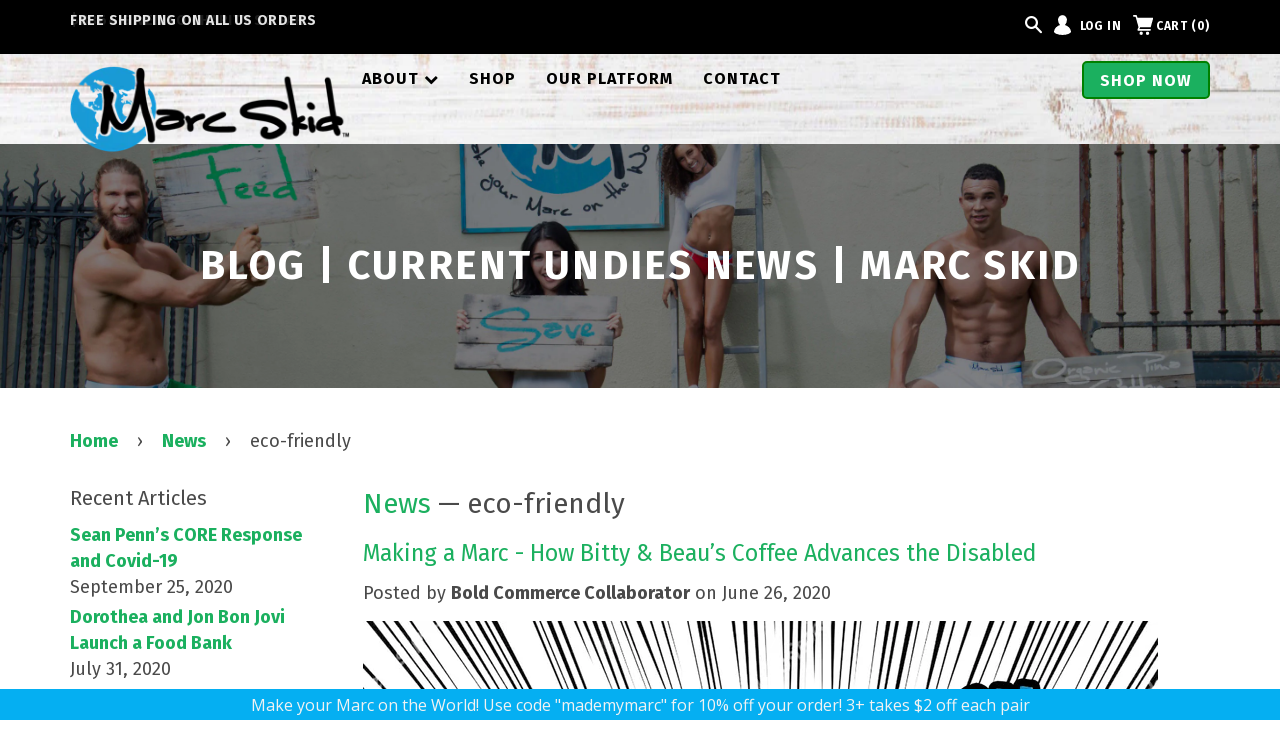

--- FILE ---
content_type: text/html; charset=utf-8
request_url: https://marcskid.com/blogs/news/tagged/eco-friendly
body_size: 23333
content:
<!doctype html>
<!--[if IE 8]><html class="no-js lt-ie9" lang="en"> <![endif]-->
<!--[if IE 9 ]><html class="ie9 no-js"> <![endif]-->
<!--[if (gt IE 9)|!(IE)]><!--> <html class="no-js"> <!--<![endif]-->
<head>
<script src="//ajax.googleapis.com/ajax/libs/jquery/2.2.3/jquery.min.js" type="text/javascript"></script>
<meta name="facebook-domain-verification" content="mgyuk3nempzkayrg4ek7ws5832uz2j" /> 
<meta name="google-site-verification" content="RUMKE6h_o11uGQqn4RJG_5WmBeW3qgGRGoKhnlX7xHI" />

  <!-- Basic page needs ================================================== -->
  <meta charset="utf-8">
  <meta http-equiv="X-UA-Compatible" content="IE=edge,chrome=1">

  
  <link rel="shortcut icon" href="//marcskid.com/cdn/shop/t/14/assets/favicon.png?v=100978084694245394981526468354" type="image/png" />
  

  <!-- Title and description ================================================== -->
  <title>
  News &ndash; Tagged &quot;eco-friendly&quot; &ndash; Marc Skid
  </title>

  
  <meta name="description" content="Learn more about Marc Skid and our current news through our blog!">
  

  <!-- Helpers ================================================== -->
  <!-- /snippets/social-meta-tags.liquid -->


  <meta property="fb:app_id" content="242822246244193">
  <meta property="og:image" content="https://marcskid.com/cdn/shop/files/Faded-Header-Image.jpg?v=1613530859">
  <meta property="og:description" content="Learn more about Marc Skid and our current news through our blog!">
  <meta property="og:title" content="News">
  <meta property="og:type" content="video">
  <meta property="og:video" content="https://www.youtube.com/v/nNsK0glggv4">
  <meta property="og:video:secure_url" content="https://www.youtube.com/v/nNsK0glggv4">
  <meta property="og:video:type" content="application/x-shockwave-flash">
  <meta property="og:video:width" content="560">
  <meta property="og:video:height" content="315">

<meta property="og:url" content="https://marcskid.com/blogs/news/tagged/eco-friendly">
<meta property="og:site_name" content="Marc Skid">



  <meta name="twitter:site" content="@marcskid">

  <meta name="twitter:card" content="summary_large_image">


  <meta name="twitter:image" content="https://marcskid.com/cdn/shop/files/Faded-Header-Image_1024x1024.jpg?v=1613530859">

  
  
  		<link rel="canonical" href="https://marcskid.com/blogs/news/tagged/eco-friendly">
  
  
  
  
  <meta name="viewport" content="width=device-width,initial-scale=1,shrink-to-fit=no">
  <meta name="theme-color" content="#747474">

  <!-- CSS ================================================== -->
  <link href="https://fonts.googleapis.com/css?family=Fira+Sans:400,500,700" rel="stylesheet" type="text/css" media="all" />
  <link href="//cdn.jsdelivr.net/jquery.slick/1.6.0/slick.css" rel="stylesheet" type="text/css" media="all" />
  <link href="https://cdn.jsdelivr.net/jquery.tooltipster/4.1.7/css/tooltipster.bundle.min.css" rel="stylesheet" type="text/css" media="all" />
  <link href="https://cdn.jsdelivr.net/jquery.tooltipster/4.1.7/css/plugins/tooltipster/sideTip/themes/tooltipster-sideTip-noir.min.css" rel="stylesheet" type="text/css" media="all" />
  <link href="https://cdnjs.cloudflare.com/ajax/libs/fancybox/3.0.47/jquery.fancybox.min.css" rel="stylesheet" type="text/css" media="all" />
  <link href="//marcskid.com/cdn/shop/t/14/assets/theme.scss.css?v=46092256072182990551674766919" rel="stylesheet" type="text/css" media="all" />

  <!-- Header hook for plugins ================================================== -->
  <script>window.performance && window.performance.mark && window.performance.mark('shopify.content_for_header.start');</script><meta name="google-site-verification" content="RUMKE6h_o11uGQqn4RJG_5WmBeW3qgGRGoKhnlX7xHI">
<meta id="shopify-digital-wallet" name="shopify-digital-wallet" content="/15376191/digital_wallets/dialog">
<meta name="shopify-checkout-api-token" content="00bf3f745f127629245db231ad4df770">
<meta id="in-context-paypal-metadata" data-shop-id="15376191" data-venmo-supported="false" data-environment="production" data-locale="en_US" data-paypal-v4="true" data-currency="USD">
<link rel="alternate" type="application/atom+xml" title="Feed" href="/blogs/news/tagged/eco-friendly.atom" />
<link rel="next" href="/blogs/news/tagged/eco-friendly?page=2">
<script async="async" src="/checkouts/internal/preloads.js?locale=en-US"></script>
<link rel="preconnect" href="https://shop.app" crossorigin="anonymous">
<script async="async" src="https://shop.app/checkouts/internal/preloads.js?locale=en-US&shop_id=15376191" crossorigin="anonymous"></script>
<script id="apple-pay-shop-capabilities" type="application/json">{"shopId":15376191,"countryCode":"US","currencyCode":"USD","merchantCapabilities":["supports3DS"],"merchantId":"gid:\/\/shopify\/Shop\/15376191","merchantName":"Marc Skid","requiredBillingContactFields":["postalAddress","email"],"requiredShippingContactFields":["postalAddress","email"],"shippingType":"shipping","supportedNetworks":["visa","masterCard","amex","discover","elo","jcb"],"total":{"type":"pending","label":"Marc Skid","amount":"1.00"},"shopifyPaymentsEnabled":true,"supportsSubscriptions":true}</script>
<script id="shopify-features" type="application/json">{"accessToken":"00bf3f745f127629245db231ad4df770","betas":["rich-media-storefront-analytics"],"domain":"marcskid.com","predictiveSearch":true,"shopId":15376191,"locale":"en"}</script>
<script>var Shopify = Shopify || {};
Shopify.shop = "marc-skid.myshopify.com";
Shopify.locale = "en";
Shopify.currency = {"active":"USD","rate":"1.0"};
Shopify.country = "US";
Shopify.theme = {"name":"Live Bold Dev: Icons @ Homepage (16-05-2018)","id":18373673018,"schema_name":null,"schema_version":null,"theme_store_id":null,"role":"main"};
Shopify.theme.handle = "null";
Shopify.theme.style = {"id":null,"handle":null};
Shopify.cdnHost = "marcskid.com/cdn";
Shopify.routes = Shopify.routes || {};
Shopify.routes.root = "/";</script>
<script type="module">!function(o){(o.Shopify=o.Shopify||{}).modules=!0}(window);</script>
<script>!function(o){function n(){var o=[];function n(){o.push(Array.prototype.slice.apply(arguments))}return n.q=o,n}var t=o.Shopify=o.Shopify||{};t.loadFeatures=n(),t.autoloadFeatures=n()}(window);</script>
<script>
  window.ShopifyPay = window.ShopifyPay || {};
  window.ShopifyPay.apiHost = "shop.app\/pay";
  window.ShopifyPay.redirectState = null;
</script>
<script id="shop-js-analytics" type="application/json">{"pageType":"blog"}</script>
<script defer="defer" async type="module" src="//marcskid.com/cdn/shopifycloud/shop-js/modules/v2/client.init-shop-cart-sync_BT-GjEfc.en.esm.js"></script>
<script defer="defer" async type="module" src="//marcskid.com/cdn/shopifycloud/shop-js/modules/v2/chunk.common_D58fp_Oc.esm.js"></script>
<script defer="defer" async type="module" src="//marcskid.com/cdn/shopifycloud/shop-js/modules/v2/chunk.modal_xMitdFEc.esm.js"></script>
<script type="module">
  await import("//marcskid.com/cdn/shopifycloud/shop-js/modules/v2/client.init-shop-cart-sync_BT-GjEfc.en.esm.js");
await import("//marcskid.com/cdn/shopifycloud/shop-js/modules/v2/chunk.common_D58fp_Oc.esm.js");
await import("//marcskid.com/cdn/shopifycloud/shop-js/modules/v2/chunk.modal_xMitdFEc.esm.js");

  window.Shopify.SignInWithShop?.initShopCartSync?.({"fedCMEnabled":true,"windoidEnabled":true});

</script>
<script>
  window.Shopify = window.Shopify || {};
  if (!window.Shopify.featureAssets) window.Shopify.featureAssets = {};
  window.Shopify.featureAssets['shop-js'] = {"shop-cart-sync":["modules/v2/client.shop-cart-sync_DZOKe7Ll.en.esm.js","modules/v2/chunk.common_D58fp_Oc.esm.js","modules/v2/chunk.modal_xMitdFEc.esm.js"],"init-fed-cm":["modules/v2/client.init-fed-cm_B6oLuCjv.en.esm.js","modules/v2/chunk.common_D58fp_Oc.esm.js","modules/v2/chunk.modal_xMitdFEc.esm.js"],"shop-cash-offers":["modules/v2/client.shop-cash-offers_D2sdYoxE.en.esm.js","modules/v2/chunk.common_D58fp_Oc.esm.js","modules/v2/chunk.modal_xMitdFEc.esm.js"],"shop-login-button":["modules/v2/client.shop-login-button_QeVjl5Y3.en.esm.js","modules/v2/chunk.common_D58fp_Oc.esm.js","modules/v2/chunk.modal_xMitdFEc.esm.js"],"pay-button":["modules/v2/client.pay-button_DXTOsIq6.en.esm.js","modules/v2/chunk.common_D58fp_Oc.esm.js","modules/v2/chunk.modal_xMitdFEc.esm.js"],"shop-button":["modules/v2/client.shop-button_DQZHx9pm.en.esm.js","modules/v2/chunk.common_D58fp_Oc.esm.js","modules/v2/chunk.modal_xMitdFEc.esm.js"],"avatar":["modules/v2/client.avatar_BTnouDA3.en.esm.js"],"init-windoid":["modules/v2/client.init-windoid_CR1B-cfM.en.esm.js","modules/v2/chunk.common_D58fp_Oc.esm.js","modules/v2/chunk.modal_xMitdFEc.esm.js"],"init-shop-for-new-customer-accounts":["modules/v2/client.init-shop-for-new-customer-accounts_C_vY_xzh.en.esm.js","modules/v2/client.shop-login-button_QeVjl5Y3.en.esm.js","modules/v2/chunk.common_D58fp_Oc.esm.js","modules/v2/chunk.modal_xMitdFEc.esm.js"],"init-shop-email-lookup-coordinator":["modules/v2/client.init-shop-email-lookup-coordinator_BI7n9ZSv.en.esm.js","modules/v2/chunk.common_D58fp_Oc.esm.js","modules/v2/chunk.modal_xMitdFEc.esm.js"],"init-shop-cart-sync":["modules/v2/client.init-shop-cart-sync_BT-GjEfc.en.esm.js","modules/v2/chunk.common_D58fp_Oc.esm.js","modules/v2/chunk.modal_xMitdFEc.esm.js"],"shop-toast-manager":["modules/v2/client.shop-toast-manager_DiYdP3xc.en.esm.js","modules/v2/chunk.common_D58fp_Oc.esm.js","modules/v2/chunk.modal_xMitdFEc.esm.js"],"init-customer-accounts":["modules/v2/client.init-customer-accounts_D9ZNqS-Q.en.esm.js","modules/v2/client.shop-login-button_QeVjl5Y3.en.esm.js","modules/v2/chunk.common_D58fp_Oc.esm.js","modules/v2/chunk.modal_xMitdFEc.esm.js"],"init-customer-accounts-sign-up":["modules/v2/client.init-customer-accounts-sign-up_iGw4briv.en.esm.js","modules/v2/client.shop-login-button_QeVjl5Y3.en.esm.js","modules/v2/chunk.common_D58fp_Oc.esm.js","modules/v2/chunk.modal_xMitdFEc.esm.js"],"shop-follow-button":["modules/v2/client.shop-follow-button_CqMgW2wH.en.esm.js","modules/v2/chunk.common_D58fp_Oc.esm.js","modules/v2/chunk.modal_xMitdFEc.esm.js"],"checkout-modal":["modules/v2/client.checkout-modal_xHeaAweL.en.esm.js","modules/v2/chunk.common_D58fp_Oc.esm.js","modules/v2/chunk.modal_xMitdFEc.esm.js"],"shop-login":["modules/v2/client.shop-login_D91U-Q7h.en.esm.js","modules/v2/chunk.common_D58fp_Oc.esm.js","modules/v2/chunk.modal_xMitdFEc.esm.js"],"lead-capture":["modules/v2/client.lead-capture_BJmE1dJe.en.esm.js","modules/v2/chunk.common_D58fp_Oc.esm.js","modules/v2/chunk.modal_xMitdFEc.esm.js"],"payment-terms":["modules/v2/client.payment-terms_Ci9AEqFq.en.esm.js","modules/v2/chunk.common_D58fp_Oc.esm.js","modules/v2/chunk.modal_xMitdFEc.esm.js"]};
</script>
<script>(function() {
  var isLoaded = false;
  function asyncLoad() {
    if (isLoaded) return;
    isLoaded = true;
    var urls = ["\/\/shopify.privy.com\/widget.js?shop=marc-skid.myshopify.com","https:\/\/cdn-stamped-io.azureedge.net\/files\/shopify.v2.min.js?shop=marc-skid.myshopify.com","https:\/\/embed.tawk.to\/widget-script\/5a6b4f824b401e45400c6c34\/default.js?shop=marc-skid.myshopify.com","https:\/\/shy.elfsight.com\/p\/platform.js?v=1.5.7\u0026shop=marc-skid.myshopify.com","https:\/\/chimpstatic.com\/mcjs-connected\/js\/users\/2deea35ef1a809cbb1a4b82cd\/db751c7e2aad799f26d6d4ca1.js?shop=marc-skid.myshopify.com","https:\/\/front.optimonk.com\/public\/138989\/shopify\/preload.js?shop=marc-skid.myshopify.com","https:\/\/cdn.hextom.com\/js\/quickannouncementbar.js?shop=marc-skid.myshopify.com"];
    for (var i = 0; i < urls.length; i++) {
      var s = document.createElement('script');
      s.type = 'text/javascript';
      s.async = true;
      s.src = urls[i];
      var x = document.getElementsByTagName('script')[0];
      x.parentNode.insertBefore(s, x);
    }
  };
  if(window.attachEvent) {
    window.attachEvent('onload', asyncLoad);
  } else {
    window.addEventListener('load', asyncLoad, false);
  }
})();</script>
<script id="__st">var __st={"a":15376191,"offset":-18000,"reqid":"bad9ce31-5a69-4ce9-975a-01793d5d3c2a-1769442120","pageurl":"marcskid.com\/blogs\/news\/tagged\/eco-friendly","s":"blogs-39891205","u":"238920217a44","p":"blog","rtyp":"blog","rid":39891205};</script>
<script>window.ShopifyPaypalV4VisibilityTracking = true;</script>
<script id="captcha-bootstrap">!function(){'use strict';const t='contact',e='account',n='new_comment',o=[[t,t],['blogs',n],['comments',n],[t,'customer']],c=[[e,'customer_login'],[e,'guest_login'],[e,'recover_customer_password'],[e,'create_customer']],r=t=>t.map((([t,e])=>`form[action*='/${t}']:not([data-nocaptcha='true']) input[name='form_type'][value='${e}']`)).join(','),a=t=>()=>t?[...document.querySelectorAll(t)].map((t=>t.form)):[];function s(){const t=[...o],e=r(t);return a(e)}const i='password',u='form_key',d=['recaptcha-v3-token','g-recaptcha-response','h-captcha-response',i],f=()=>{try{return window.sessionStorage}catch{return}},m='__shopify_v',_=t=>t.elements[u];function p(t,e,n=!1){try{const o=window.sessionStorage,c=JSON.parse(o.getItem(e)),{data:r}=function(t){const{data:e,action:n}=t;return t[m]||n?{data:e,action:n}:{data:t,action:n}}(c);for(const[e,n]of Object.entries(r))t.elements[e]&&(t.elements[e].value=n);n&&o.removeItem(e)}catch(o){console.error('form repopulation failed',{error:o})}}const l='form_type',E='cptcha';function T(t){t.dataset[E]=!0}const w=window,h=w.document,L='Shopify',v='ce_forms',y='captcha';let A=!1;((t,e)=>{const n=(g='f06e6c50-85a8-45c8-87d0-21a2b65856fe',I='https://cdn.shopify.com/shopifycloud/storefront-forms-hcaptcha/ce_storefront_forms_captcha_hcaptcha.v1.5.2.iife.js',D={infoText:'Protected by hCaptcha',privacyText:'Privacy',termsText:'Terms'},(t,e,n)=>{const o=w[L][v],c=o.bindForm;if(c)return c(t,g,e,D).then(n);var r;o.q.push([[t,g,e,D],n]),r=I,A||(h.body.append(Object.assign(h.createElement('script'),{id:'captcha-provider',async:!0,src:r})),A=!0)});var g,I,D;w[L]=w[L]||{},w[L][v]=w[L][v]||{},w[L][v].q=[],w[L][y]=w[L][y]||{},w[L][y].protect=function(t,e){n(t,void 0,e),T(t)},Object.freeze(w[L][y]),function(t,e,n,w,h,L){const[v,y,A,g]=function(t,e,n){const i=e?o:[],u=t?c:[],d=[...i,...u],f=r(d),m=r(i),_=r(d.filter((([t,e])=>n.includes(e))));return[a(f),a(m),a(_),s()]}(w,h,L),I=t=>{const e=t.target;return e instanceof HTMLFormElement?e:e&&e.form},D=t=>v().includes(t);t.addEventListener('submit',(t=>{const e=I(t);if(!e)return;const n=D(e)&&!e.dataset.hcaptchaBound&&!e.dataset.recaptchaBound,o=_(e),c=g().includes(e)&&(!o||!o.value);(n||c)&&t.preventDefault(),c&&!n&&(function(t){try{if(!f())return;!function(t){const e=f();if(!e)return;const n=_(t);if(!n)return;const o=n.value;o&&e.removeItem(o)}(t);const e=Array.from(Array(32),(()=>Math.random().toString(36)[2])).join('');!function(t,e){_(t)||t.append(Object.assign(document.createElement('input'),{type:'hidden',name:u})),t.elements[u].value=e}(t,e),function(t,e){const n=f();if(!n)return;const o=[...t.querySelectorAll(`input[type='${i}']`)].map((({name:t})=>t)),c=[...d,...o],r={};for(const[a,s]of new FormData(t).entries())c.includes(a)||(r[a]=s);n.setItem(e,JSON.stringify({[m]:1,action:t.action,data:r}))}(t,e)}catch(e){console.error('failed to persist form',e)}}(e),e.submit())}));const S=(t,e)=>{t&&!t.dataset[E]&&(n(t,e.some((e=>e===t))),T(t))};for(const o of['focusin','change'])t.addEventListener(o,(t=>{const e=I(t);D(e)&&S(e,y())}));const B=e.get('form_key'),M=e.get(l),P=B&&M;t.addEventListener('DOMContentLoaded',(()=>{const t=y();if(P)for(const e of t)e.elements[l].value===M&&p(e,B);[...new Set([...A(),...v().filter((t=>'true'===t.dataset.shopifyCaptcha))])].forEach((e=>S(e,t)))}))}(h,new URLSearchParams(w.location.search),n,t,e,['guest_login'])})(!0,!0)}();</script>
<script integrity="sha256-4kQ18oKyAcykRKYeNunJcIwy7WH5gtpwJnB7kiuLZ1E=" data-source-attribution="shopify.loadfeatures" defer="defer" src="//marcskid.com/cdn/shopifycloud/storefront/assets/storefront/load_feature-a0a9edcb.js" crossorigin="anonymous"></script>
<script crossorigin="anonymous" defer="defer" src="//marcskid.com/cdn/shopifycloud/storefront/assets/shopify_pay/storefront-65b4c6d7.js?v=20250812"></script>
<script data-source-attribution="shopify.dynamic_checkout.dynamic.init">var Shopify=Shopify||{};Shopify.PaymentButton=Shopify.PaymentButton||{isStorefrontPortableWallets:!0,init:function(){window.Shopify.PaymentButton.init=function(){};var t=document.createElement("script");t.src="https://marcskid.com/cdn/shopifycloud/portable-wallets/latest/portable-wallets.en.js",t.type="module",document.head.appendChild(t)}};
</script>
<script data-source-attribution="shopify.dynamic_checkout.buyer_consent">
  function portableWalletsHideBuyerConsent(e){var t=document.getElementById("shopify-buyer-consent"),n=document.getElementById("shopify-subscription-policy-button");t&&n&&(t.classList.add("hidden"),t.setAttribute("aria-hidden","true"),n.removeEventListener("click",e))}function portableWalletsShowBuyerConsent(e){var t=document.getElementById("shopify-buyer-consent"),n=document.getElementById("shopify-subscription-policy-button");t&&n&&(t.classList.remove("hidden"),t.removeAttribute("aria-hidden"),n.addEventListener("click",e))}window.Shopify?.PaymentButton&&(window.Shopify.PaymentButton.hideBuyerConsent=portableWalletsHideBuyerConsent,window.Shopify.PaymentButton.showBuyerConsent=portableWalletsShowBuyerConsent);
</script>
<script data-source-attribution="shopify.dynamic_checkout.cart.bootstrap">document.addEventListener("DOMContentLoaded",(function(){function t(){return document.querySelector("shopify-accelerated-checkout-cart, shopify-accelerated-checkout")}if(t())Shopify.PaymentButton.init();else{new MutationObserver((function(e,n){t()&&(Shopify.PaymentButton.init(),n.disconnect())})).observe(document.body,{childList:!0,subtree:!0})}}));
</script>
<link id="shopify-accelerated-checkout-styles" rel="stylesheet" media="screen" href="https://marcskid.com/cdn/shopifycloud/portable-wallets/latest/accelerated-checkout-backwards-compat.css" crossorigin="anonymous">
<style id="shopify-accelerated-checkout-cart">
        #shopify-buyer-consent {
  margin-top: 1em;
  display: inline-block;
  width: 100%;
}

#shopify-buyer-consent.hidden {
  display: none;
}

#shopify-subscription-policy-button {
  background: none;
  border: none;
  padding: 0;
  text-decoration: underline;
  font-size: inherit;
  cursor: pointer;
}

#shopify-subscription-policy-button::before {
  box-shadow: none;
}

      </style>

<script>window.performance && window.performance.mark && window.performance.mark('shopify.content_for_header.end');</script>
<script>var BOLD = BOLD || {};
    BOLD.products = BOLD.products || {};
    BOLD.variant_lookup = BOLD.variant_lookup || {};BOLD.products[null] ={"id":null,"title":null,"handle":null,"description":null,"published_at":"T","created_at":"T","vendor":null,"type":null,"tags":null,"price":"NaN","price_min":"NaN","price_max":"NaN","price_varies":false,"compare_at_price":"NaN","compare_at_price_min":"NaN","compare_at_price_max":"NaN","compare_at_price_varies":false,"all_variant_ids":[],"variants":[],"available":false,"images":null,"featured_image":null,"options":null,"url":null}</script><!-- /snippets/oldIE-js.liquid -->


<!--[if lt IE 9]>
<script src="//cdnjs.cloudflare.com/ajax/libs/html5shiv/3.7.2/html5shiv.min.js" type="text/javascript"></script>
<script src="//marcskid.com/cdn/shop/t/14/assets/respond.min.js?v=52248677837542619231526468358" type="text/javascript"></script>
<link href="//marcskid.com/cdn/shop/t/14/assets/respond-proxy.html" id="respond-proxy" rel="respond-proxy" />
<link href="//marcskid.com/search?q=6f2542733528e450b85ac38e2a1892a9" id="respond-redirect" rel="respond-redirect" />
<script src="//marcskid.com/search?q=6f2542733528e450b85ac38e2a1892a9" type="text/javascript"></script>
<![endif]-->



  <script src="//ajax.googleapis.com/ajax/libs/jquery/1.11.0/jquery.min.js" type="text/javascript"></script>
  <script src="//marcskid.com/cdn/shop/t/14/assets/modernizr.min.js?v=137617515274177302221526468357" type="text/javascript"></script>
  <script src="https://use.fontawesome.com/5cf95874c6.js" type="text/javascript"></script>
  <script src="//marcskid.com/cdn/shopifycloud/storefront/assets/themes_support/api.jquery-7ab1a3a4.js" type="text/javascript"></script>

  

<!-- Hits Analytics tracking code -->

  

<!-- end of Hits Analytics code -->
  
  <script>window.BOLD = window.BOLD || {};
    window.BOLD.common = window.BOLD.common || {};
    window.BOLD.common.Shopify = window.BOLD.common.Shopify || {};
    window.BOLD.common.Shopify.shop = {
        domain: 'marcskid.com',
        permanent_domain: 'marc-skid.myshopify.com',
        url: 'https://marcskid.com',
        secure_url: 'https://marcskid.com',
        money_format: "${{amount_no_decimals}}",
        currency: "USD"
    };
    window.BOLD.common.Shopify.cart = {"note":null,"attributes":{},"original_total_price":0,"total_price":0,"total_discount":0,"total_weight":0.0,"item_count":0,"items":[],"requires_shipping":false,"currency":"USD","items_subtotal_price":0,"cart_level_discount_applications":[],"checkout_charge_amount":0};
    window.BOLD.common.template = 'blog';window.BOLD.common.Shopify.formatMoney = function(money, format) {
        function n(t, e) {
            return "undefined" == typeof t ? e : t
        }
        function r(t, e, r, i) {
            if (e = n(e, 2),
            r = n(r, ","),
            i = n(i, "."),
            isNaN(t) || null == t)
                return 0;
            t = (t / 100).toFixed(e);
            var o = t.split(".")
              , a = o[0].replace(/(\d)(?=(\d\d\d)+(?!\d))/g, "$1" + r)
              , s = o[1] ? i + o[1] : "";
            return a + s
        }
        "string" == typeof money && (money = money.replace(".", ""));
        var i = ""
          , o = /\{\{\s*(\w+)\s*\}\}/
          , a = format || window.BOLD.common.Shopify.shop.money_format || window.Shopify.money_format || "$ {{ amount }}";
        switch (a.match(o)[1]) {
            case "amount":
                i = r(money, 2);
                break;
            case "amount_no_decimals":
                i = r(money, 0);
                break;
            case "amount_with_comma_separator":
                i = r(money, 2, ".", ",");
                break;
            case "amount_no_decimals_with_comma_separator":
                i = r(money, 0, ".", ",");
                break;
            case "amount_with_space_separator":
                i = r(money, 2, ".", " ");
                break;
            case "amount_no_decimals_with_space_separator":
                i = r(money, 0, ".", " ");
                break;
        }
        return a.replace(o, i);
    };
    window.BOLD.common.Shopify.saveProduct = function (handle, product) {
        if (typeof handle === 'string' && typeof window.BOLD.common.Shopify.products[handle] === 'undefined') {
            if (typeof product === 'number') {
                window.BOLD.common.Shopify.handles[product] = handle;
                product = { id: product };
            }
            window.BOLD.common.Shopify.products[handle] = product;
        }
    };
    window.BOLD.common.Shopify.saveVariant = function (variant_id, variant) {
        if (typeof variant_id === 'number' && typeof window.BOLD.common.Shopify.variants[variant_id] === 'undefined') {
            window.BOLD.common.Shopify.variants[variant_id] = variant;
        }
    };window.BOLD.common.Shopify.products = window.BOLD.common.Shopify.products || {};
    window.BOLD.common.Shopify.variants = window.BOLD.common.Shopify.variants || {};
    window.BOLD.common.Shopify.handles = window.BOLD.common.Shopify.handles || {};window.BOLD.common.Shopify.saveProduct(null, null);window.BOLD.common.Shopify.metafields = window.BOLD.common.Shopify.metafields || {};window.BOLD.common.Shopify.metafields["bold_rp"] = {};</script>
<script src="//marcskid.com/cdn/shop/t/14/assets/bold-events.js?v=55008557037175054641526468352" type="text/javascript"></script>
  <script src="//marcskid.com/cdn/shop/t/14/assets/bold-inventory-validation.js?v=44745227539103388201526468352" type="text/javascript"></script>
  
  <!-- Global site tag (gtag.js) - AdWords: 828842219 -->
<script async src="https://www.googletagmanager.com/gtag/js?id=AW-828842219"></script>
<script>
  window.dataLayer = window.dataLayer || [];
  function gtag(){dataLayer.push(arguments);}
  gtag('js', new Date());

  gtag('config', 'AW-828842219');
</script>
  
 <link href="https://monorail-edge.shopifysvc.com" rel="dns-prefetch">
<script>(function(){if ("sendBeacon" in navigator && "performance" in window) {try {var session_token_from_headers = performance.getEntriesByType('navigation')[0].serverTiming.find(x => x.name == '_s').description;} catch {var session_token_from_headers = undefined;}var session_cookie_matches = document.cookie.match(/_shopify_s=([^;]*)/);var session_token_from_cookie = session_cookie_matches && session_cookie_matches.length === 2 ? session_cookie_matches[1] : "";var session_token = session_token_from_headers || session_token_from_cookie || "";function handle_abandonment_event(e) {var entries = performance.getEntries().filter(function(entry) {return /monorail-edge.shopifysvc.com/.test(entry.name);});if (!window.abandonment_tracked && entries.length === 0) {window.abandonment_tracked = true;var currentMs = Date.now();var navigation_start = performance.timing.navigationStart;var payload = {shop_id: 15376191,url: window.location.href,navigation_start,duration: currentMs - navigation_start,session_token,page_type: "blog"};window.navigator.sendBeacon("https://monorail-edge.shopifysvc.com/v1/produce", JSON.stringify({schema_id: "online_store_buyer_site_abandonment/1.1",payload: payload,metadata: {event_created_at_ms: currentMs,event_sent_at_ms: currentMs}}));}}window.addEventListener('pagehide', handle_abandonment_event);}}());</script>
<script id="web-pixels-manager-setup">(function e(e,d,r,n,o){if(void 0===o&&(o={}),!Boolean(null===(a=null===(i=window.Shopify)||void 0===i?void 0:i.analytics)||void 0===a?void 0:a.replayQueue)){var i,a;window.Shopify=window.Shopify||{};var t=window.Shopify;t.analytics=t.analytics||{};var s=t.analytics;s.replayQueue=[],s.publish=function(e,d,r){return s.replayQueue.push([e,d,r]),!0};try{self.performance.mark("wpm:start")}catch(e){}var l=function(){var e={modern:/Edge?\/(1{2}[4-9]|1[2-9]\d|[2-9]\d{2}|\d{4,})\.\d+(\.\d+|)|Firefox\/(1{2}[4-9]|1[2-9]\d|[2-9]\d{2}|\d{4,})\.\d+(\.\d+|)|Chrom(ium|e)\/(9{2}|\d{3,})\.\d+(\.\d+|)|(Maci|X1{2}).+ Version\/(15\.\d+|(1[6-9]|[2-9]\d|\d{3,})\.\d+)([,.]\d+|)( \(\w+\)|)( Mobile\/\w+|) Safari\/|Chrome.+OPR\/(9{2}|\d{3,})\.\d+\.\d+|(CPU[ +]OS|iPhone[ +]OS|CPU[ +]iPhone|CPU IPhone OS|CPU iPad OS)[ +]+(15[._]\d+|(1[6-9]|[2-9]\d|\d{3,})[._]\d+)([._]\d+|)|Android:?[ /-](13[3-9]|1[4-9]\d|[2-9]\d{2}|\d{4,})(\.\d+|)(\.\d+|)|Android.+Firefox\/(13[5-9]|1[4-9]\d|[2-9]\d{2}|\d{4,})\.\d+(\.\d+|)|Android.+Chrom(ium|e)\/(13[3-9]|1[4-9]\d|[2-9]\d{2}|\d{4,})\.\d+(\.\d+|)|SamsungBrowser\/([2-9]\d|\d{3,})\.\d+/,legacy:/Edge?\/(1[6-9]|[2-9]\d|\d{3,})\.\d+(\.\d+|)|Firefox\/(5[4-9]|[6-9]\d|\d{3,})\.\d+(\.\d+|)|Chrom(ium|e)\/(5[1-9]|[6-9]\d|\d{3,})\.\d+(\.\d+|)([\d.]+$|.*Safari\/(?![\d.]+ Edge\/[\d.]+$))|(Maci|X1{2}).+ Version\/(10\.\d+|(1[1-9]|[2-9]\d|\d{3,})\.\d+)([,.]\d+|)( \(\w+\)|)( Mobile\/\w+|) Safari\/|Chrome.+OPR\/(3[89]|[4-9]\d|\d{3,})\.\d+\.\d+|(CPU[ +]OS|iPhone[ +]OS|CPU[ +]iPhone|CPU IPhone OS|CPU iPad OS)[ +]+(10[._]\d+|(1[1-9]|[2-9]\d|\d{3,})[._]\d+)([._]\d+|)|Android:?[ /-](13[3-9]|1[4-9]\d|[2-9]\d{2}|\d{4,})(\.\d+|)(\.\d+|)|Mobile Safari.+OPR\/([89]\d|\d{3,})\.\d+\.\d+|Android.+Firefox\/(13[5-9]|1[4-9]\d|[2-9]\d{2}|\d{4,})\.\d+(\.\d+|)|Android.+Chrom(ium|e)\/(13[3-9]|1[4-9]\d|[2-9]\d{2}|\d{4,})\.\d+(\.\d+|)|Android.+(UC? ?Browser|UCWEB|U3)[ /]?(15\.([5-9]|\d{2,})|(1[6-9]|[2-9]\d|\d{3,})\.\d+)\.\d+|SamsungBrowser\/(5\.\d+|([6-9]|\d{2,})\.\d+)|Android.+MQ{2}Browser\/(14(\.(9|\d{2,})|)|(1[5-9]|[2-9]\d|\d{3,})(\.\d+|))(\.\d+|)|K[Aa][Ii]OS\/(3\.\d+|([4-9]|\d{2,})\.\d+)(\.\d+|)/},d=e.modern,r=e.legacy,n=navigator.userAgent;return n.match(d)?"modern":n.match(r)?"legacy":"unknown"}(),u="modern"===l?"modern":"legacy",c=(null!=n?n:{modern:"",legacy:""})[u],f=function(e){return[e.baseUrl,"/wpm","/b",e.hashVersion,"modern"===e.buildTarget?"m":"l",".js"].join("")}({baseUrl:d,hashVersion:r,buildTarget:u}),m=function(e){var d=e.version,r=e.bundleTarget,n=e.surface,o=e.pageUrl,i=e.monorailEndpoint;return{emit:function(e){var a=e.status,t=e.errorMsg,s=(new Date).getTime(),l=JSON.stringify({metadata:{event_sent_at_ms:s},events:[{schema_id:"web_pixels_manager_load/3.1",payload:{version:d,bundle_target:r,page_url:o,status:a,surface:n,error_msg:t},metadata:{event_created_at_ms:s}}]});if(!i)return console&&console.warn&&console.warn("[Web Pixels Manager] No Monorail endpoint provided, skipping logging."),!1;try{return self.navigator.sendBeacon.bind(self.navigator)(i,l)}catch(e){}var u=new XMLHttpRequest;try{return u.open("POST",i,!0),u.setRequestHeader("Content-Type","text/plain"),u.send(l),!0}catch(e){return console&&console.warn&&console.warn("[Web Pixels Manager] Got an unhandled error while logging to Monorail."),!1}}}}({version:r,bundleTarget:l,surface:e.surface,pageUrl:self.location.href,monorailEndpoint:e.monorailEndpoint});try{o.browserTarget=l,function(e){var d=e.src,r=e.async,n=void 0===r||r,o=e.onload,i=e.onerror,a=e.sri,t=e.scriptDataAttributes,s=void 0===t?{}:t,l=document.createElement("script"),u=document.querySelector("head"),c=document.querySelector("body");if(l.async=n,l.src=d,a&&(l.integrity=a,l.crossOrigin="anonymous"),s)for(var f in s)if(Object.prototype.hasOwnProperty.call(s,f))try{l.dataset[f]=s[f]}catch(e){}if(o&&l.addEventListener("load",o),i&&l.addEventListener("error",i),u)u.appendChild(l);else{if(!c)throw new Error("Did not find a head or body element to append the script");c.appendChild(l)}}({src:f,async:!0,onload:function(){if(!function(){var e,d;return Boolean(null===(d=null===(e=window.Shopify)||void 0===e?void 0:e.analytics)||void 0===d?void 0:d.initialized)}()){var d=window.webPixelsManager.init(e)||void 0;if(d){var r=window.Shopify.analytics;r.replayQueue.forEach((function(e){var r=e[0],n=e[1],o=e[2];d.publishCustomEvent(r,n,o)})),r.replayQueue=[],r.publish=d.publishCustomEvent,r.visitor=d.visitor,r.initialized=!0}}},onerror:function(){return m.emit({status:"failed",errorMsg:"".concat(f," has failed to load")})},sri:function(e){var d=/^sha384-[A-Za-z0-9+/=]+$/;return"string"==typeof e&&d.test(e)}(c)?c:"",scriptDataAttributes:o}),m.emit({status:"loading"})}catch(e){m.emit({status:"failed",errorMsg:(null==e?void 0:e.message)||"Unknown error"})}}})({shopId: 15376191,storefrontBaseUrl: "https://marcskid.com",extensionsBaseUrl: "https://extensions.shopifycdn.com/cdn/shopifycloud/web-pixels-manager",monorailEndpoint: "https://monorail-edge.shopifysvc.com/unstable/produce_batch",surface: "storefront-renderer",enabledBetaFlags: ["2dca8a86"],webPixelsConfigList: [{"id":"278298682","configuration":"{\"config\":\"{\\\"pixel_id\\\":\\\"GT-NC6CSMM\\\",\\\"target_country\\\":\\\"US\\\",\\\"gtag_events\\\":[{\\\"type\\\":\\\"purchase\\\",\\\"action_label\\\":\\\"MC-BMQ2R2T8F1\\\"},{\\\"type\\\":\\\"page_view\\\",\\\"action_label\\\":\\\"MC-BMQ2R2T8F1\\\"},{\\\"type\\\":\\\"view_item\\\",\\\"action_label\\\":\\\"MC-BMQ2R2T8F1\\\"}],\\\"enable_monitoring_mode\\\":false}\"}","eventPayloadVersion":"v1","runtimeContext":"OPEN","scriptVersion":"b2a88bafab3e21179ed38636efcd8a93","type":"APP","apiClientId":1780363,"privacyPurposes":[],"dataSharingAdjustments":{"protectedCustomerApprovalScopes":["read_customer_address","read_customer_email","read_customer_name","read_customer_personal_data","read_customer_phone"]}},{"id":"102989882","configuration":"{\"pixel_id\":\"784907535015313\",\"pixel_type\":\"facebook_pixel\",\"metaapp_system_user_token\":\"-\"}","eventPayloadVersion":"v1","runtimeContext":"OPEN","scriptVersion":"ca16bc87fe92b6042fbaa3acc2fbdaa6","type":"APP","apiClientId":2329312,"privacyPurposes":["ANALYTICS","MARKETING","SALE_OF_DATA"],"dataSharingAdjustments":{"protectedCustomerApprovalScopes":["read_customer_address","read_customer_email","read_customer_name","read_customer_personal_data","read_customer_phone"]}},{"id":"63373370","eventPayloadVersion":"v1","runtimeContext":"LAX","scriptVersion":"1","type":"CUSTOM","privacyPurposes":["ANALYTICS"],"name":"Google Analytics tag (migrated)"},{"id":"shopify-app-pixel","configuration":"{}","eventPayloadVersion":"v1","runtimeContext":"STRICT","scriptVersion":"0450","apiClientId":"shopify-pixel","type":"APP","privacyPurposes":["ANALYTICS","MARKETING"]},{"id":"shopify-custom-pixel","eventPayloadVersion":"v1","runtimeContext":"LAX","scriptVersion":"0450","apiClientId":"shopify-pixel","type":"CUSTOM","privacyPurposes":["ANALYTICS","MARKETING"]}],isMerchantRequest: false,initData: {"shop":{"name":"Marc Skid","paymentSettings":{"currencyCode":"USD"},"myshopifyDomain":"marc-skid.myshopify.com","countryCode":"US","storefrontUrl":"https:\/\/marcskid.com"},"customer":null,"cart":null,"checkout":null,"productVariants":[],"purchasingCompany":null},},"https://marcskid.com/cdn","fcfee988w5aeb613cpc8e4bc33m6693e112",{"modern":"","legacy":""},{"shopId":"15376191","storefrontBaseUrl":"https:\/\/marcskid.com","extensionBaseUrl":"https:\/\/extensions.shopifycdn.com\/cdn\/shopifycloud\/web-pixels-manager","surface":"storefront-renderer","enabledBetaFlags":"[\"2dca8a86\"]","isMerchantRequest":"false","hashVersion":"fcfee988w5aeb613cpc8e4bc33m6693e112","publish":"custom","events":"[[\"page_viewed\",{}]]"});</script><script>
  window.ShopifyAnalytics = window.ShopifyAnalytics || {};
  window.ShopifyAnalytics.meta = window.ShopifyAnalytics.meta || {};
  window.ShopifyAnalytics.meta.currency = 'USD';
  var meta = {"page":{"pageType":"blog","resourceType":"blog","resourceId":39891205,"requestId":"bad9ce31-5a69-4ce9-975a-01793d5d3c2a-1769442120"}};
  for (var attr in meta) {
    window.ShopifyAnalytics.meta[attr] = meta[attr];
  }
</script>
<script class="analytics">
  (function () {
    var customDocumentWrite = function(content) {
      var jquery = null;

      if (window.jQuery) {
        jquery = window.jQuery;
      } else if (window.Checkout && window.Checkout.$) {
        jquery = window.Checkout.$;
      }

      if (jquery) {
        jquery('body').append(content);
      }
    };

    var hasLoggedConversion = function(token) {
      if (token) {
        return document.cookie.indexOf('loggedConversion=' + token) !== -1;
      }
      return false;
    }

    var setCookieIfConversion = function(token) {
      if (token) {
        var twoMonthsFromNow = new Date(Date.now());
        twoMonthsFromNow.setMonth(twoMonthsFromNow.getMonth() + 2);

        document.cookie = 'loggedConversion=' + token + '; expires=' + twoMonthsFromNow;
      }
    }

    var trekkie = window.ShopifyAnalytics.lib = window.trekkie = window.trekkie || [];
    if (trekkie.integrations) {
      return;
    }
    trekkie.methods = [
      'identify',
      'page',
      'ready',
      'track',
      'trackForm',
      'trackLink'
    ];
    trekkie.factory = function(method) {
      return function() {
        var args = Array.prototype.slice.call(arguments);
        args.unshift(method);
        trekkie.push(args);
        return trekkie;
      };
    };
    for (var i = 0; i < trekkie.methods.length; i++) {
      var key = trekkie.methods[i];
      trekkie[key] = trekkie.factory(key);
    }
    trekkie.load = function(config) {
      trekkie.config = config || {};
      trekkie.config.initialDocumentCookie = document.cookie;
      var first = document.getElementsByTagName('script')[0];
      var script = document.createElement('script');
      script.type = 'text/javascript';
      script.onerror = function(e) {
        var scriptFallback = document.createElement('script');
        scriptFallback.type = 'text/javascript';
        scriptFallback.onerror = function(error) {
                var Monorail = {
      produce: function produce(monorailDomain, schemaId, payload) {
        var currentMs = new Date().getTime();
        var event = {
          schema_id: schemaId,
          payload: payload,
          metadata: {
            event_created_at_ms: currentMs,
            event_sent_at_ms: currentMs
          }
        };
        return Monorail.sendRequest("https://" + monorailDomain + "/v1/produce", JSON.stringify(event));
      },
      sendRequest: function sendRequest(endpointUrl, payload) {
        // Try the sendBeacon API
        if (window && window.navigator && typeof window.navigator.sendBeacon === 'function' && typeof window.Blob === 'function' && !Monorail.isIos12()) {
          var blobData = new window.Blob([payload], {
            type: 'text/plain'
          });

          if (window.navigator.sendBeacon(endpointUrl, blobData)) {
            return true;
          } // sendBeacon was not successful

        } // XHR beacon

        var xhr = new XMLHttpRequest();

        try {
          xhr.open('POST', endpointUrl);
          xhr.setRequestHeader('Content-Type', 'text/plain');
          xhr.send(payload);
        } catch (e) {
          console.log(e);
        }

        return false;
      },
      isIos12: function isIos12() {
        return window.navigator.userAgent.lastIndexOf('iPhone; CPU iPhone OS 12_') !== -1 || window.navigator.userAgent.lastIndexOf('iPad; CPU OS 12_') !== -1;
      }
    };
    Monorail.produce('monorail-edge.shopifysvc.com',
      'trekkie_storefront_load_errors/1.1',
      {shop_id: 15376191,
      theme_id: 18373673018,
      app_name: "storefront",
      context_url: window.location.href,
      source_url: "//marcskid.com/cdn/s/trekkie.storefront.8d95595f799fbf7e1d32231b9a28fd43b70c67d3.min.js"});

        };
        scriptFallback.async = true;
        scriptFallback.src = '//marcskid.com/cdn/s/trekkie.storefront.8d95595f799fbf7e1d32231b9a28fd43b70c67d3.min.js';
        first.parentNode.insertBefore(scriptFallback, first);
      };
      script.async = true;
      script.src = '//marcskid.com/cdn/s/trekkie.storefront.8d95595f799fbf7e1d32231b9a28fd43b70c67d3.min.js';
      first.parentNode.insertBefore(script, first);
    };
    trekkie.load(
      {"Trekkie":{"appName":"storefront","development":false,"defaultAttributes":{"shopId":15376191,"isMerchantRequest":null,"themeId":18373673018,"themeCityHash":"5373140995372949341","contentLanguage":"en","currency":"USD","eventMetadataId":"db675933-1cbc-43cc-b853-fcafcaf76251"},"isServerSideCookieWritingEnabled":true,"monorailRegion":"shop_domain","enabledBetaFlags":["65f19447"]},"Session Attribution":{},"S2S":{"facebookCapiEnabled":true,"source":"trekkie-storefront-renderer","apiClientId":580111}}
    );

    var loaded = false;
    trekkie.ready(function() {
      if (loaded) return;
      loaded = true;

      window.ShopifyAnalytics.lib = window.trekkie;

      var originalDocumentWrite = document.write;
      document.write = customDocumentWrite;
      try { window.ShopifyAnalytics.merchantGoogleAnalytics.call(this); } catch(error) {};
      document.write = originalDocumentWrite;

      window.ShopifyAnalytics.lib.page(null,{"pageType":"blog","resourceType":"blog","resourceId":39891205,"requestId":"bad9ce31-5a69-4ce9-975a-01793d5d3c2a-1769442120","shopifyEmitted":true});

      var match = window.location.pathname.match(/checkouts\/(.+)\/(thank_you|post_purchase)/)
      var token = match? match[1]: undefined;
      if (!hasLoggedConversion(token)) {
        setCookieIfConversion(token);
        
      }
    });


        var eventsListenerScript = document.createElement('script');
        eventsListenerScript.async = true;
        eventsListenerScript.src = "//marcskid.com/cdn/shopifycloud/storefront/assets/shop_events_listener-3da45d37.js";
        document.getElementsByTagName('head')[0].appendChild(eventsListenerScript);

})();</script>
  <script>
  if (!window.ga || (window.ga && typeof window.ga !== 'function')) {
    window.ga = function ga() {
      (window.ga.q = window.ga.q || []).push(arguments);
      if (window.Shopify && window.Shopify.analytics && typeof window.Shopify.analytics.publish === 'function') {
        window.Shopify.analytics.publish("ga_stub_called", {}, {sendTo: "google_osp_migration"});
      }
      console.error("Shopify's Google Analytics stub called with:", Array.from(arguments), "\nSee https://help.shopify.com/manual/promoting-marketing/pixels/pixel-migration#google for more information.");
    };
    if (window.Shopify && window.Shopify.analytics && typeof window.Shopify.analytics.publish === 'function') {
      window.Shopify.analytics.publish("ga_stub_initialized", {}, {sendTo: "google_osp_migration"});
    }
  }
</script>
<script
  defer
  src="https://marcskid.com/cdn/shopifycloud/perf-kit/shopify-perf-kit-3.0.4.min.js"
  data-application="storefront-renderer"
  data-shop-id="15376191"
  data-render-region="gcp-us-east1"
  data-page-type="blog"
  data-theme-instance-id="18373673018"
  data-theme-name=""
  data-theme-version=""
  data-monorail-region="shop_domain"
  data-resource-timing-sampling-rate="10"
  data-shs="true"
  data-shs-beacon="true"
  data-shs-export-with-fetch="true"
  data-shs-logs-sample-rate="1"
  data-shs-beacon-endpoint="https://marcskid.com/api/collect"
></script>
</head>

<body id="news" class="template-blog" >

  <div id="PageContainer">

    <div id="shopify-section-header" class="shopify-section"><header class="site-header" role="banner">
  <div class="customer-info">
    <div class="wrapper">
      <div class="flex space center wrap head-content">
        <div class="left-side">
          <div class="left-slider">
            <p>$8364 given to charity so far</p>
            <p>free shipping on all US orders</p>
          </div>
        </div>
         
        <div class="my_right">
         
           <div class="account-info flex flex-center">
           	<!-- /snippets/search-bar.liquid -->


<form action="/search" method="get" class="input-group search-bar" role="search">
  
  <input style="display: none;" type="search" name="q" value="" placeholder="Search our store" class="input-group-field" aria-label="Search our store">
  <span class="input-group-btn" >
    <button type="submit" class="btn icon-fallback-text">
      <span class="icon icon-search" aria-hidden="true"></span>
      <span class="fallback-text">Search</span>
    </button>
  </span>
  <span style="display: none;">
   
      <a href="https://marcskid.com">
    	<img src="//marcskid.com/cdn/shop/t/14/assets/search_close.png?v=72708673715375312651526468359" width="20">
      </a>
     
  </span>
</form>

            
             <a href="/account/login" class="account-link"><span class="flex flex-center">Log In</span></a>
          	
          	<a href="/cart" class="cart-link"><span class="flex flex-center">
            	Cart
              (<span id="CartCount">0</span>)</span>
          	</a>
            </div>
        </div>
      </div>
    </div>
  </div>
  <div class="wrapper">
    <div class="header-content flex space center wrap">
      <div class="logo-nav flex space center">
        <div class="flex center">
          <div class="logo">
            <a href="/" itemprop="url" class="site-header__logo-link" itemscope itemtype="http://schema.org/Organization">
              
              <img src="//marcskid.com/cdn/shop/files/l-o-g-o_300x.png?v=1613528054" alt="&#39;Marc Skid&#39;" />
            </a>
          </div>
          <div class="store-menu">
            <ul class="site-nav list--inline " id="SiteNav">
  

      <li class="site-nav--has-dropdown">
        <a href="#" class="site-nav__link site-nav__link--main" aria-has-popup="true" aria-expanded="false" aria-controls="SiteNavLabel-about">
          About
          <i class="fa fa-chevron-down"></i>
          <span class="visually-hidden">Translation missing: en.layout.navigation.expand</span>
        </a>

        <div class="site-nav__dropdown" id="SiteNavLabel-about">
          <ul>
            
              <li >
                <a href="/pages/about" class="site-nav__link site-nav__child-link">About Marc Skid</a>
              </li>
            
              <li >
                <a href="/pages/purposefully-made" class="site-nav__link site-nav__child-link site-nav__link--last">Purposefully Made</a>
              </li>
            
          </ul>
        </div>
      </li>
    
  

      <li >
        <a href="/collections/organic-cotton-underwear-for-sale" class="site-nav__link site-nav__link--main">Shop</a>
      </li>
    
  

      <li >
        <a href="/pages/our-platform" class="site-nav__link site-nav__link--main">Our Platform</a>
      </li>
    
  

      <li >
        <a href="/pages/contact" class="site-nav__link site-nav__link--main">Contact</a>
      </li>
    
  
</ul>

          </div>
        </div>
        <div class="shop-now-button">
          <a href="/collections/organic-cotton-underwear-for-sale" class="button">Shop Now</a>
        </div>    
       
        <div class="mobile-menu-icon mobile-nav-link">
          <input type="checkbox" id="spinner-form" />
          <label for="spinner-form" class="spinner-spin">
            <div class="spinner diagonal part-1"></div>
            <div class="spinner horizontal"></div>
            <div class="spinner diagonal part-2"></div>
          </label>
        </div>
      </div>
    </div>
    
  </div>
  <div class="mobile-nav-menu">
    <div id="NavDrawer" class="drawer drawer--left">
  <div class="flex align-center">
    <div class="shopping-links">
      <ul class="mobile-nav-list">
        
          
          
            <li class="mobile-nav__item">
              <a href="/collections/all" class="mobile-nav__link">Shop Now</a>
            </li>
          
        
          
          
            <li class="mobile-nav__item">
              <a href="/pages/about" class="mobile-nav__link">About Marc Skid</a>
            </li>
          
        
          
          
            <li class="mobile-nav__item">
              <a href="/pages/purposefully-made" class="mobile-nav__link">Purposefully Made</a>
            </li>
          
        
          
          
            <li class="mobile-nav__item">
              <a href="/pages/our-platform" class="mobile-nav__link">Our Platform</a>
            </li>
          
        
          
          
            <li class="mobile-nav__item">
              <a href="/pages/contact" class="mobile-nav__link">Contact Us</a>
            </li>
          
        
      </ul>
    </div>
  </div>
</div>
  </div>
</header>





<script>
$(document).ready(function(){
  $('.left-slider').slick({
    dots: false,
    arrows: false,
    autoplay: true,
    autoplaySpeed: 2500,
    fade: true,
    speed: 600
  });
});

</script></div>

    <main class="main-content" role="main">

      
<div id="shopify-section-page-headers" class="shopify-section">


  
  

  
  

  
  



  <div class="page-header" style="background-image: url(//marcskid.com/cdn/shop/files/ShoppingHeader_4c19863c-c02e-4323-8468-5063896b797f.jpg?v=1613531596)">
  <img src="//marcskid.com/cdn/shop/files/ShoppingHeader_4c19863c-c02e-4323-8468-5063896b797f.jpg?v=1613531596" alt="" />
  <h1>Blog | Current Undies News | Marc Skid</h1>
</div>


</div>

<div class="wrapper">

<!-- /templates/blog.liquid -->




<!-- /snippets/breadcrumb.liquid -->


<nav class="breadcrumb" role="navigation" aria-label="breadcrumbs">
  <a href="/" title="Back to the home page">Home</a>

  

    <span aria-hidden="true">&rsaquo;</span>
    
      <a href="/blogs/news" title="">News</a>
      <span aria-hidden="true">&rsaquo;</span>
      <span>eco-friendly</span>
    

  
</nav>




<div class="grid--rev">

  <div class="grid__item large--three-quarters">

    
      <h1><a href="/blogs/news" title="">News</a> &mdash; eco-friendly</h1>
    

    

    

      <div class="article">

        <h2 class="h3"><a href="/blogs/news/making-a-marc-how-bitty-amp-beau-s-coffee-advances-the-disabled">Making a Marc - How Bitty &amp; Beau’s Coffee Advances the Disabled</a></h2>
        
        
        <p>Posted by <strong>Bold Commerce Collaborator</strong> on <time datetime="2020-06-26">June 26, 2020</time></p>

        
          <a class="article__featured-image" href="/blogs/news/making-a-marc-how-bitty-amp-beau-s-coffee-advances-the-disabled">
            <img src="//marcskid.com/cdn/shop/articles/hero_copia_3_1024x1024.jpg?v=1593175378" alt="Making a Marc - How Bitty &amp;amp; Beau’s Coffee Advances the Disabled" />
          </a>
        

        
        <div class="rte">
          
            <p>                Nicknamed “The Happiest Place in Wilmington,” a North Carolina shop called Bitty &amp; Beau’s Coffee employs 40 workers with disabilities. To assist those people in doing good work, it also employs two managers with backgrounds in special education. The founder and CEO of Bitty &amp; Beau’s Coffee is Amy Wright who was honored as one of the Top 10 CNN Heroes for 2017.             The morally conscious coffee shop opened in January 2016 and immediately attracted media attention for its disabled staff. It also won the affection of the public, not just for hiring the handicapped, but...</p>
          
        </div>

        
        <ul class="inline-list">
          

          <!-- /snippets/tags-article.liquid -->



  <li>
    <span>Tags:</span>
    
      <a href="/blogs/news/tagged/action">action</a>, 
    
      <a href="/blogs/news/tagged/charity">charity</a>, 
    
      <a href="/blogs/news/tagged/donation">donation</a>, 
    
      <a href="/blogs/news/tagged/eco-friendly">eco-friendly</a>, 
    
      <a href="/blogs/news/tagged/giving-back">giving back</a>, 
    
      <a href="/blogs/news/tagged/healthy">healthy</a>, 
    
      <a href="/blogs/news/tagged/spotlight">spotlight</a>, 
    
      <a href="/blogs/news/tagged/underwear">underwear</a>
    
  </li>


        </ul>

        <p><a href="/blogs/news/making-a-marc-how-bitty-amp-beau-s-coffee-advances-the-disabled">Read more &rarr;</a></p>

      </div>

      <hr>

    

      <div class="article">

        <h2 class="h3"><a href="/blogs/news/bill-melinda-gates-foundation-makes-its-marc">Bill & Melinda Gates Foundation Makes Its Marc</a></h2>
        
        
        <p>Posted by <strong>Bold Commerce Collaborator</strong> on <time datetime="2020-05-15">May 15, 2020</time></p>

        
          <a class="article__featured-image" href="/blogs/news/bill-melinda-gates-foundation-makes-its-marc">
            <img src="//marcskid.com/cdn/shop/articles/HERO_1024x1024.jpg?v=1589540240" alt="Bill &amp; Melinda Gates Foundation Makes Its Marc" />
          </a>
        

        
        <div class="rte">
          
            <p>Making a Marc                 “All Lives Have Equal Value” proclaims the Bill &amp; Melinda Gates Foundation on its website. The subheading explains that this organization is made up of “impatient optimists working to reduce inequity.” Founded by one of the wealthiest power couples in the world, the Gates Foundation seeks to lead people, in America and in developing nations, out of poverty. The primary belief of the group is that people get out of poverty when they “access quality healthcare and a great education.” Through grant-making and other investments, the organization “supports schools in their work to improve student...</p>
          
        </div>

        
        <ul class="inline-list">
          

          <!-- /snippets/tags-article.liquid -->



  <li>
    <span>Tags:</span>
    
      <a href="/blogs/news/tagged/action">action</a>, 
    
      <a href="/blogs/news/tagged/eco-friendly">eco-friendly</a>, 
    
      <a href="/blogs/news/tagged/give-back">give back</a>, 
    
      <a href="/blogs/news/tagged/giving-back">giving back</a>, 
    
      <a href="/blogs/news/tagged/health">health</a>, 
    
      <a href="/blogs/news/tagged/healthy">healthy</a>, 
    
      <a href="/blogs/news/tagged/medical">medical</a>, 
    
      <a href="/blogs/news/tagged/medicine">medicine</a>, 
    
      <a href="/blogs/news/tagged/spotlight">spotlight</a>, 
    
      <a href="/blogs/news/tagged/underwear">underwear</a>, 
    
      <a href="/blogs/news/tagged/world">world</a>
    
  </li>


        </ul>

        <p><a href="/blogs/news/bill-melinda-gates-foundation-makes-its-marc">Read more &rarr;</a></p>

      </div>

      <hr>

    

      <div class="article">

        <h2 class="h3"><a href="/blogs/news/peruvian-hero-peruvian-product-making-a-marc">Peruvian Hero, Peruvian Product, Making a Marc</a></h2>
        
        
        <p>Posted by <strong>Bold Commerce Collaborator</strong> on <time datetime="2020-05-08">May 08, 2020</time></p>

        
          <a class="article__featured-image" href="/blogs/news/peruvian-hero-peruvian-product-making-a-marc">
            <img src="//marcskid.com/cdn/shop/articles/hero_copia_2_1024x1024.jpg?v=1588943169" alt="Peruvian Hero, Peruvian Product, Making a Marc" />
          </a>
        

        
        <div class="rte">
          
            <p>                                  Peru, the home of the organic Pima cotton that is used to make Marc Skid underwear, is also home to CNN’s Hero of the Year for 2018, Dr. Ricardo Pun.             As a medical doctor in Lima, Peru, Dr. Pun treated many children whose impoverished families had traveled from rural areas to get appropriate medical treatment for their kids. These families had made difficult and dangerous journeys to the city. “People have to cross the mountains or take a boat to cross the river,”...</p>
          
        </div>

        
        <ul class="inline-list">
          

          <!-- /snippets/tags-article.liquid -->



  <li>
    <span>Tags:</span>
    
      <a href="/blogs/news/tagged/action">action</a>, 
    
      <a href="/blogs/news/tagged/charity">charity</a>, 
    
      <a href="/blogs/news/tagged/cure">cure</a>, 
    
      <a href="/blogs/news/tagged/donation">donation</a>, 
    
      <a href="/blogs/news/tagged/eco-friendly">eco-friendly</a>, 
    
      <a href="/blogs/news/tagged/feed">feed</a>, 
    
      <a href="/blogs/news/tagged/giving-back">giving back</a>, 
    
      <a href="/blogs/news/tagged/healthy">healthy</a>, 
    
      <a href="/blogs/news/tagged/hungry">hungry</a>, 
    
      <a href="/blogs/news/tagged/marc-skid">marc skid</a>, 
    
      <a href="/blogs/news/tagged/medical">medical</a>, 
    
      <a href="/blogs/news/tagged/organic">organic</a>, 
    
      <a href="/blogs/news/tagged/pima-cotton">Pima cotton</a>, 
    
      <a href="/blogs/news/tagged/spotlight">spotlight</a>, 
    
      <a href="/blogs/news/tagged/underwear">underwear</a>
    
  </li>


        </ul>

        <p><a href="/blogs/news/peruvian-hero-peruvian-product-making-a-marc">Read more &rarr;</a></p>

      </div>

      <hr>

    

      <div class="article">

        <h2 class="h3"><a href="/blogs/news/celebrate-earth-day-with-almost-zero-effort-1">Celebrate Earth Day with almost zero effort</a></h2>
        
        
        <p>Posted by <strong>Bold Commerce Collaborator</strong> on <time datetime="2020-04-17">April 17, 2020</time></p>

        
          <a class="article__featured-image" href="/blogs/news/celebrate-earth-day-with-almost-zero-effort-1">
            <img src="//marcskid.com/cdn/shop/articles/tierra_copia_1024x1024.jpg?v=1587124955" alt="Celebrate Earth Day with almost zero effort" />
          </a>
        

        
        <div class="rte">
          
            <p>Celebrate Earth Day with almost zero effort Sustainability doesn't have to be hard. Planning to brush your teeth to start the day? Turn off the faucet while you brush. If you do that every day for the whole month, it'll conserve about 200 gallons of water (That was easy, huh?)  Bum a ride with someone to work. Responsible people call it carpooling, but either way, it saves on the amount of carbon monoxide emitted into the environment. Take the stairs instead of the elevator. Double bonus: it's good for your health. Grab lunch from somewhere local. It takes a lot of fossil fuels to get fresh produce to...</p>
          
        </div>

        
        <ul class="inline-list">
          

          <!-- /snippets/tags-article.liquid -->



  <li>
    <span>Tags:</span>
    
      <a href="/blogs/news/tagged/action">action</a>, 
    
      <a href="/blogs/news/tagged/carbon-footprint">carbon footprint</a>, 
    
      <a href="/blogs/news/tagged/charity">charity</a>, 
    
      <a href="/blogs/news/tagged/conscious">conscious</a>, 
    
      <a href="/blogs/news/tagged/eco-friendly">eco-friendly</a>, 
    
      <a href="/blogs/news/tagged/environment">environment</a>, 
    
      <a href="/blogs/news/tagged/giving-back">giving back</a>, 
    
      <a href="/blogs/news/tagged/green">green</a>, 
    
      <a href="/blogs/news/tagged/marc-skid">marc skid</a>, 
    
      <a href="/blogs/news/tagged/recycle">recycle</a>, 
    
      <a href="/blogs/news/tagged/repreve">repreve</a>, 
    
      <a href="/blogs/news/tagged/save">save</a>, 
    
      <a href="/blogs/news/tagged/spotlight">spotlight</a>, 
    
      <a href="/blogs/news/tagged/sustainable">sustainable</a>, 
    
      <a href="/blogs/news/tagged/world">world</a>
    
  </li>


        </ul>

        <p><a href="/blogs/news/celebrate-earth-day-with-almost-zero-effort-1">Read more &rarr;</a></p>

      </div>

      <hr>

    

      <div class="article">

        <h2 class="h3"><a href="/blogs/news/5-easy-new-year-s-resolutions-for-sustaining-earth">5 Easy New Year’s Resolutions for Sustaining Earth</a></h2>
        
        
        <p>Posted by <strong>Bold Commerce Collaborator</strong> on <time datetime="2020-01-03">January 03, 2020</time></p>

        
          <a class="article__featured-image" href="/blogs/news/5-easy-new-year-s-resolutions-for-sustaining-earth">
            <img src="//marcskid.com/cdn/shop/articles/unplugging_copy_1024x1024.jpg?v=1578061489" alt="5 Easy New Year’s Resolutions for Sustaining Earth" />
          </a>
        

        
        <div class="rte">
          
            <p>How can we resolve to act in a way in 2020 that helps sustain our beloved Mother Earth? Marc Skid offers 5 easy New Year’s Resolution suggestions.   1)    Unplug when not using! Just pull a plug on an item that is not in use. Oddly enough, electronics use energy even when powered off -- IF plugged into a socket. This “vampire power” drains roughly $19 billion in energy in the United States per year. 2)    Cut back on meat eating. Even without going vegan or vegetarian, cutting back on eating animal products benefits the planet. After all, to produce just one...</p>
          
        </div>

        
        <ul class="inline-list">
          

          <!-- /snippets/tags-article.liquid -->



  <li>
    <span>Tags:</span>
    
      <a href="/blogs/news/tagged/carbon">carbon</a>, 
    
      <a href="/blogs/news/tagged/carbon-footprint">carbon footprint</a>, 
    
      <a href="/blogs/news/tagged/eco-friendly">eco-friendly</a>, 
    
      <a href="/blogs/news/tagged/environment">environment</a>, 
    
      <a href="/blogs/news/tagged/giving-back">giving back</a>, 
    
      <a href="/blogs/news/tagged/green">green</a>, 
    
      <a href="/blogs/news/tagged/green-underwear">green underwear</a>, 
    
      <a href="/blogs/news/tagged/marc-skid">marc skid</a>, 
    
      <a href="/blogs/news/tagged/recycle">recycle</a>, 
    
      <a href="/blogs/news/tagged/repreve">repreve</a>, 
    
      <a href="/blogs/news/tagged/save">save</a>, 
    
      <a href="/blogs/news/tagged/sustainable">sustainable</a>, 
    
      <a href="/blogs/news/tagged/underwear">underwear</a>, 
    
      <a href="/blogs/news/tagged/world">world</a>
    
  </li>


        </ul>

        <p><a href="/blogs/news/5-easy-new-year-s-resolutions-for-sustaining-earth">Read more &rarr;</a></p>

      </div>

      

    

    
      <hr>
      <div class="pagination">
        <span class="page current">1</span> <span class="page"><a href="/blogs/news/tagged/eco-friendly?page=2" title="">2</a></span> <span class="page"><a href="/blogs/news/tagged/eco-friendly?page=3" title="">3</a></span> <span class="deco">&hellip;</span> <span class="page"><a href="/blogs/news/tagged/eco-friendly?page=13" title="">13</a></span> <span class="next"><a href="/blogs/news/tagged/eco-friendly?page=2" title="">Next &raquo;</a></span>
      </div>
    

  </div>

  <div class="grid__item large--one-quarter">
    <!-- /snippets/blog-sidebar.liquid -->

<h3 class="h4">Recent Articles</h3>
<ul class="no-bullets">
  
    <li>
      <a href="/blogs/news/sean-penn-s-core-response-and-covid-19">Sean Penn’s CORE Response and Covid-19</a>
      <br>
      <time datetime="2020-09-25">September 25, 2020</time>
    </li>
  
    <li>
      <a href="/blogs/news/dorothea-and-jon-bon-jovi-launch-a-food-bank">Dorothea and Jon Bon Jovi Launch a Food Bank</a>
      <br>
      <time datetime="2020-07-31">July 31, 2020</time>
    </li>
  
    <li>
      <a href="/blogs/news/cathryn-couch-s-project-vs-pandemic">Cathryn Couch’s Project Vs. Pandemic</a>
      <br>
      <time datetime="2020-07-17">July 17, 2020</time>
    </li>
  
    <li>
      <a href="/blogs/news/surfers-making-bracelets-4ocean">Surfers Making Bracelets 4Ocean</a>
      <br>
      <time datetime="2020-07-10">July 10, 2020</time>
    </li>
  
    <li>
      <a href="/blogs/news/making-a-marc-how-bitty-amp-beau-s-coffee-advances-the-disabled">Making a Marc - How Bitty &amp; Beau’s Coffee Advances the Disabled</a>
      <br>
      <time datetime="2020-06-26">June 26, 2020</time>
    </li>
  
</ul>



  <h3 class="h4">Categories</h3>
  <ul class="no-bullets">
    
      
      <li><a href="/blogs/news/tagged/action" title="Show articles tagged action">action</a></li>
      
    
      
      <li><a href="/blogs/news/tagged/action-against-hunger" title="Show articles tagged action against hunger">action against hunger</a></li>
      
    
      
      <li><a href="/blogs/news/tagged/amazon" title="Show articles tagged Amazon">Amazon</a></li>
      
    
      
      <li><a href="/blogs/news/tagged/andi" title="Show articles tagged ANDI">ANDI</a></li>
      
    
      
      <li><a href="/blogs/news/tagged/anniversary" title="Show articles tagged anniversary">anniversary</a></li>
      
    
      
      <li><a href="/blogs/news/tagged/beach" title="Show articles tagged beach">beach</a></li>
      
    
      
      <li><a href="/blogs/news/tagged/bombas" title="Show articles tagged bombas">bombas</a></li>
      
    
      
      <li><a href="/blogs/news/tagged/bottle" title="Show articles tagged bottle">bottle</a></li>
      
    
      
      <li><a href="/blogs/news/tagged/bottled-water" title="Show articles tagged bottled water">bottled water</a></li>
      
    
      
      <li><a href="/blogs/news/tagged/brand" title="Show articles tagged brand">brand</a></li>
      
    
      
      <li><a href="/blogs/news/tagged/branding" title="Show articles tagged branding">branding</a></li>
      
    
      
      <li><a href="/blogs/news/tagged/business" title="Show articles tagged business">business</a></li>
      
    
      
      <li><a href="/blogs/news/tagged/c-u-r-e" title="Show articles tagged C.U.R.E.">C.U.R.E.</a></li>
      
    
      
      <li><a href="/blogs/news/tagged/cancer" title="Show articles tagged cancer">cancer</a></li>
      
    
      
      <li><a href="/blogs/news/tagged/carbon" title="Show articles tagged carbon">carbon</a></li>
      
    
      
      <li><a href="/blogs/news/tagged/carbon-footprint" title="Show articles tagged carbon footprint">carbon footprint</a></li>
      
    
      
      <li><a href="/blogs/news/tagged/carbonfund-org" title="Show articles tagged carbonfund.org">carbonfund.org</a></li>
      
    
      
      <li><a href="/blogs/news/tagged/cashmere" title="Show articles tagged cashmere">cashmere</a></li>
      
    
      
      <li><a href="/blogs/news/tagged/catholic" title="Show articles tagged catholic">catholic</a></li>
      
    
      
      <li><a href="/blogs/news/tagged/cemetery" title="Show articles tagged cemetery">cemetery</a></li>
      
    
      
      <li><a href="/blogs/news/tagged/change" title="Show articles tagged change">change</a></li>
      
    
      
      <li><a href="/blogs/news/tagged/charity" title="Show articles tagged charity">charity</a></li>
      
    
      
      <li><a href="/blogs/news/tagged/charity-navigator" title="Show articles tagged charity navigator">charity navigator</a></li>
      
    
      
      <li><a href="/blogs/news/tagged/chic" title="Show articles tagged chic">chic</a></li>
      
    
      
      <li><a href="/blogs/news/tagged/christmas" title="Show articles tagged christmas">christmas</a></li>
      
    
      
      <li><a href="/blogs/news/tagged/climate" title="Show articles tagged climate">climate</a></li>
      
    
      
      <li><a href="/blogs/news/tagged/cmmb" title="Show articles tagged cmmb">cmmb</a></li>
      
    
      
      <li><a href="/blogs/news/tagged/co2" title="Show articles tagged CO2">CO2</a></li>
      
    
      
      <li><a href="/blogs/news/tagged/coffee" title="Show articles tagged coffee">coffee</a></li>
      
    
      
      <li><a href="/blogs/news/tagged/cold" title="Show articles tagged cold">cold</a></li>
      
    
      
      <li><a href="/blogs/news/tagged/compost" title="Show articles tagged compost">compost</a></li>
      
    
      
      <li><a href="/blogs/news/tagged/concern-foundation" title="Show articles tagged concern foundation">concern foundation</a></li>
      
    
      
      <li><a href="/blogs/news/tagged/conscious" title="Show articles tagged conscious">conscious</a></li>
      
    
      
      <li><a href="/blogs/news/tagged/conscious-step" title="Show articles tagged conscious step">conscious step</a></li>
      
    
      
      <li><a href="/blogs/news/tagged/conservation" title="Show articles tagged conservation">conservation</a></li>
      
    
      
      <li><a href="/blogs/news/tagged/conserve" title="Show articles tagged conserve">conserve</a></li>
      
    
      
      <li><a href="/blogs/news/tagged/convoy-of-hope" title="Show articles tagged convoy of hope">convoy of hope</a></li>
      
    
      
      <li><a href="/blogs/news/tagged/costume" title="Show articles tagged costume">costume</a></li>
      
    
      
      <li><a href="/blogs/news/tagged/cotton" title="Show articles tagged cotton">cotton</a></li>
      
    
      
      <li><a href="/blogs/news/tagged/cure" title="Show articles tagged cure">cure</a></li>
      
    
      
      <li><a href="/blogs/news/tagged/dad" title="Show articles tagged dad">dad</a></li>
      
    
      
      <li><a href="/blogs/news/tagged/deforestation" title="Show articles tagged deforestation">deforestation</a></li>
      
    
      
      <li><a href="/blogs/news/tagged/design" title="Show articles tagged design">design</a></li>
      
    
      
      <li><a href="/blogs/news/tagged/designer" title="Show articles tagged designer">designer</a></li>
      
    
      
      <li><a href="/blogs/news/tagged/details" title="Show articles tagged details">details</a></li>
      
    
      
      <li><a href="/blogs/news/tagged/diet" title="Show articles tagged diet">diet</a></li>
      
    
      
      <li><a href="/blogs/news/tagged/diy" title="Show articles tagged DIY">DIY</a></li>
      
    
      
      <li><a href="/blogs/news/tagged/donation" title="Show articles tagged donation">donation</a></li>
      
    
      
      <li><a href="/blogs/news/tagged/earth" title="Show articles tagged earth">earth</a></li>
      
    
      
      <li><a href="/blogs/news/tagged/earth-day" title="Show articles tagged earth day">earth day</a></li>
      
    
      
      <li><a href="/blogs/news/tagged/easy" title="Show articles tagged easy">easy</a></li>
      
    
      
      <li>eco-friendly</li>
      
    
      
      <li><a href="/blogs/news/tagged/egyptian-cotton" title="Show articles tagged Egyptian cotton">Egyptian cotton</a></li>
      
    
      
      <li><a href="/blogs/news/tagged/electricity" title="Show articles tagged electricity">electricity</a></li>
      
    
      
      <li><a href="/blogs/news/tagged/energy" title="Show articles tagged energy">energy</a></li>
      
    
      
      <li><a href="/blogs/news/tagged/energy-savings" title="Show articles tagged energy savings">energy savings</a></li>
      
    
      
      <li><a href="/blogs/news/tagged/environment" title="Show articles tagged environment">environment</a></li>
      
    
      
      <li><a href="/blogs/news/tagged/essential-oils" title="Show articles tagged essential oils">essential oils</a></li>
      
    
      
      <li><a href="/blogs/news/tagged/fabric" title="Show articles tagged fabric">fabric</a></li>
      
    
      
      <li><a href="/blogs/news/tagged/farming" title="Show articles tagged farming">farming</a></li>
      
    
      
      <li><a href="/blogs/news/tagged/fashion" title="Show articles tagged fashion">fashion</a></li>
      
    
      
      <li><a href="/blogs/news/tagged/father" title="Show articles tagged father">father</a></li>
      
    
      
      <li><a href="/blogs/news/tagged/feed" title="Show articles tagged feed">feed</a></li>
      
    
      
      <li><a href="/blogs/news/tagged/feedone" title="Show articles tagged feedone">feedone</a></li>
      
    
      
      <li><a href="/blogs/news/tagged/feel-good" title="Show articles tagged feel good">feel good</a></li>
      
    
      
      <li><a href="/blogs/news/tagged/fertilizer" title="Show articles tagged fertilizer">fertilizer</a></li>
      
    
      
      <li><a href="/blogs/news/tagged/fit" title="Show articles tagged fit">fit</a></li>
      
    
      
      <li><a href="/blogs/news/tagged/flu" title="Show articles tagged flu">flu</a></li>
      
    
      
      <li><a href="/blogs/news/tagged/flu-season" title="Show articles tagged flu season">flu season</a></li>
      
    
      
      <li><a href="/blogs/news/tagged/footprint" title="Show articles tagged footprint">footprint</a></li>
      
    
      
      <li><a href="/blogs/news/tagged/forest" title="Show articles tagged forest">forest</a></li>
      
    
      
      <li><a href="/blogs/news/tagged/fund" title="Show articles tagged fund">fund</a></li>
      
    
      
      <li><a href="/blogs/news/tagged/garden" title="Show articles tagged garden">garden</a></li>
      
    
      
      <li><a href="/blogs/news/tagged/gift" title="Show articles tagged gift">gift</a></li>
      
    
      
      <li><a href="/blogs/news/tagged/gifting" title="Show articles tagged gifting">gifting</a></li>
      
    
      
      <li><a href="/blogs/news/tagged/gifts" title="Show articles tagged gifts">gifts</a></li>
      
    
      
      <li><a href="/blogs/news/tagged/give-back" title="Show articles tagged give back">give back</a></li>
      
    
      
      <li><a href="/blogs/news/tagged/giving-back" title="Show articles tagged giving back">giving back</a></li>
      
    
      
      <li><a href="/blogs/news/tagged/good-deed" title="Show articles tagged good deed">good deed</a></li>
      
    
      
      <li><a href="/blogs/news/tagged/green" title="Show articles tagged green">green</a></li>
      
    
      
      <li><a href="/blogs/news/tagged/green-underwear" title="Show articles tagged green underwear">green underwear</a></li>
      
    
      
      <li><a href="/blogs/news/tagged/grill" title="Show articles tagged grill">grill</a></li>
      
    
      
      <li><a href="/blogs/news/tagged/grow" title="Show articles tagged grow">grow</a></li>
      
    
      
      <li><a href="/blogs/news/tagged/halloween" title="Show articles tagged Halloween">Halloween</a></li>
      
    
      
      <li><a href="/blogs/news/tagged/hand-in-hand" title="Show articles tagged hand in hand">hand in hand</a></li>
      
    
      
      <li><a href="/blogs/news/tagged/health" title="Show articles tagged health">health</a></li>
      
    
      
      <li><a href="/blogs/news/tagged/healthy" title="Show articles tagged healthy">healthy</a></li>
      
    
      
      <li><a href="/blogs/news/tagged/help" title="Show articles tagged help">help</a></li>
      
    
      
      <li><a href="/blogs/news/tagged/holiday" title="Show articles tagged holiday">holiday</a></li>
      
    
      
      <li><a href="/blogs/news/tagged/holidays" title="Show articles tagged holidays">holidays</a></li>
      
    
      
      <li><a href="/blogs/news/tagged/hungry" title="Show articles tagged hungry">hungry</a></li>
      
    
      
      <li><a href="/blogs/news/tagged/immune-system" title="Show articles tagged immune system">immune system</a></li>
      
    
      
      <li><a href="/blogs/news/tagged/interview" title="Show articles tagged interview">interview</a></li>
      
    
      
      <li><a href="/blogs/news/tagged/irish" title="Show articles tagged Irish">Irish</a></li>
      
    
      
      <li><a href="/blogs/news/tagged/kid" title="Show articles tagged kid">kid</a></li>
      
    
      
      <li><a href="/blogs/news/tagged/laugh" title="Show articles tagged laugh">laugh</a></li>
      
    
      
      <li><a href="/blogs/news/tagged/laughter" title="Show articles tagged laughter">laughter</a></li>
      
    
      
      <li><a href="/blogs/news/tagged/led" title="Show articles tagged led">led</a></li>
      
    
      
      <li><a href="/blogs/news/tagged/leds" title="Show articles tagged leds">leds</a></li>
      
    
      
      <li><a href="/blogs/news/tagged/light-bulb" title="Show articles tagged light bulb">light bulb</a></li>
      
    
      
      <li><a href="/blogs/news/tagged/lighting" title="Show articles tagged lighting">lighting</a></li>
      
    
      
      <li><a href="/blogs/news/tagged/lights" title="Show articles tagged lights">lights</a></li>
      
    
      
      <li><a href="/blogs/news/tagged/love" title="Show articles tagged love">love</a></li>
      
    
      
      <li><a href="/blogs/news/tagged/love-your-melon" title="Show articles tagged love your melon">love your melon</a></li>
      
    
      
      <li><a href="/blogs/news/tagged/lunch-box" title="Show articles tagged lunch box">lunch box</a></li>
      
    
      
      <li><a href="/blogs/news/tagged/malaria" title="Show articles tagged malaria">malaria</a></li>
      
    
      
      <li><a href="/blogs/news/tagged/malnutrition" title="Show articles tagged malnutrition">malnutrition</a></li>
      
    
      
      <li><a href="/blogs/news/tagged/marc-skid" title="Show articles tagged marc skid">marc skid</a></li>
      
    
      
      <li><a href="/blogs/news/tagged/matt-damon" title="Show articles tagged matt damon">matt damon</a></li>
      
    
      
      <li><a href="/blogs/news/tagged/medical" title="Show articles tagged medical">medical</a></li>
      
    
      
      <li><a href="/blogs/news/tagged/medicine" title="Show articles tagged medicine">medicine</a></li>
      
    
      
      <li><a href="/blogs/news/tagged/memorial" title="Show articles tagged memorial">memorial</a></li>
      
    
      
      <li><a href="/blogs/news/tagged/memorial-day" title="Show articles tagged memorial day">memorial day</a></li>
      
    
      
      <li><a href="/blogs/news/tagged/micah-6-8" title="Show articles tagged micah 6:8">micah 6:8</a></li>
      
    
      
      <li><a href="/blogs/news/tagged/military" title="Show articles tagged military">military</a></li>
      
    
      
      <li><a href="/blogs/news/tagged/mom" title="Show articles tagged mom">mom</a></li>
      
    
      
      <li><a href="/blogs/news/tagged/mother" title="Show articles tagged mother">mother</a></li>
      
    
      
      <li><a href="/blogs/news/tagged/mothers-day" title="Show articles tagged mother&#39;s day">mother's day</a></li>
      
    
      
      <li><a href="/blogs/news/tagged/mushrooms" title="Show articles tagged mushrooms">mushrooms</a></li>
      
    
      
      <li><a href="/blogs/news/tagged/national-parks" title="Show articles tagged national parks">national parks</a></li>
      
    
      
      <li><a href="/blogs/news/tagged/natural" title="Show articles tagged natural">natural</a></li>
      
    
      
      <li><a href="/blogs/news/tagged/new-year" title="Show articles tagged new year">new year</a></li>
      
    
      
      <li><a href="/blogs/news/tagged/new-years-resolution" title="Show articles tagged new year&#39;s resolution">new year's resolution</a></li>
      
    
      
      <li><a href="/blogs/news/tagged/new-years" title="Show articles tagged new years">new years</a></li>
      
    
      
      <li><a href="/blogs/news/tagged/newmans" title="Show articles tagged newmans">newmans</a></li>
      
    
      
      <li><a href="/blogs/news/tagged/nun" title="Show articles tagged nun">nun</a></li>
      
    
      
      <li><a href="/blogs/news/tagged/nutrition" title="Show articles tagged nutrition">nutrition</a></li>
      
    
      
      <li><a href="/blogs/news/tagged/ocean" title="Show articles tagged ocean">ocean</a></li>
      
    
      
      <li><a href="/blogs/news/tagged/offsets" title="Show articles tagged offsets">offsets</a></li>
      
    
      
      <li><a href="/blogs/news/tagged/one-face" title="Show articles tagged one face">one face</a></li>
      
    
      
      <li><a href="/blogs/news/tagged/one-for-one" title="Show articles tagged one for one">one for one</a></li>
      
    
      
      <li><a href="/blogs/news/tagged/organic" title="Show articles tagged organic">organic</a></li>
      
    
      
      <li><a href="/blogs/news/tagged/pallet" title="Show articles tagged pallet">pallet</a></li>
      
    
      
      <li><a href="/blogs/news/tagged/parks" title="Show articles tagged parks">parks</a></li>
      
    
      
      <li><a href="/blogs/news/tagged/partner" title="Show articles tagged partner">partner</a></li>
      
    
      
      <li><a href="/blogs/news/tagged/party" title="Show articles tagged party">party</a></li>
      
    
      
      <li><a href="/blogs/news/tagged/pattern-design" title="Show articles tagged pattern design">pattern design</a></li>
      
    
      
      <li><a href="/blogs/news/tagged/peas" title="Show articles tagged peas">peas</a></li>
      
    
      
      <li><a href="/blogs/news/tagged/pima" title="Show articles tagged pima">pima</a></li>
      
    
      
      <li><a href="/blogs/news/tagged/pima-cotton" title="Show articles tagged Pima cotton">Pima cotton</a></li>
      
    
      
      <li><a href="/blogs/news/tagged/pink-pineapples" title="Show articles tagged pink pineapples">pink pineapples</a></li>
      
    
      
      <li><a href="/blogs/news/tagged/plastic" title="Show articles tagged plastic">plastic</a></li>
      
    
      
      <li><a href="/blogs/news/tagged/pollution" title="Show articles tagged pollution">pollution</a></li>
      
    
      
      <li><a href="/blogs/news/tagged/prevention" title="Show articles tagged prevention">prevention</a></li>
      
    
      
      <li><a href="/blogs/news/tagged/project-cure" title="Show articles tagged Project CURE">Project CURE</a></li>
      
    
      
      <li><a href="/blogs/news/tagged/pura-vida" title="Show articles tagged pura vida">pura vida</a></li>
      
    
      
      <li><a href="/blogs/news/tagged/purchase" title="Show articles tagged purchase">purchase</a></li>
      
    
      
      <li><a href="/blogs/news/tagged/purpose" title="Show articles tagged purpose">purpose</a></li>
      
    
      
      <li><a href="/blogs/news/tagged/rainforest" title="Show articles tagged rainforest">rainforest</a></li>
      
    
      
      <li><a href="/blogs/news/tagged/rare" title="Show articles tagged rare">rare</a></li>
      
    
      
      <li><a href="/blogs/news/tagged/recycle" title="Show articles tagged recycle">recycle</a></li>
      
    
      
      <li><a href="/blogs/news/tagged/recycled-fabric" title="Show articles tagged recycled fabric">recycled fabric</a></li>
      
    
      
      <li><a href="/blogs/news/tagged/reduce" title="Show articles tagged reduce">reduce</a></li>
      
    
      
      <li><a href="/blogs/news/tagged/reforestation" title="Show articles tagged reforestation">reforestation</a></li>
      
    
      
      <li><a href="/blogs/news/tagged/repreve" title="Show articles tagged repreve">repreve</a></li>
      
    
      
      <li><a href="/blogs/news/tagged/research" title="Show articles tagged research">research</a></li>
      
    
      
      <li><a href="/blogs/news/tagged/reuse" title="Show articles tagged reuse">reuse</a></li>
      
    
      
      <li><a href="/blogs/news/tagged/root-to-stem" title="Show articles tagged root to stem">root to stem</a></li>
      
    
      
      <li><a href="/blogs/news/tagged/saint-paddy" title="Show articles tagged Saint Paddy">Saint Paddy</a></li>
      
    
      
      <li><a href="/blogs/news/tagged/saint-patrick" title="Show articles tagged Saint Patrick">Saint Patrick</a></li>
      
    
      
      <li><a href="/blogs/news/tagged/sally-beers" title="Show articles tagged sally beers">sally beers</a></li>
      
    
      
      <li><a href="/blogs/news/tagged/sanitation" title="Show articles tagged sanitation">sanitation</a></li>
      
    
      
      <li><a href="/blogs/news/tagged/save" title="Show articles tagged save">save</a></li>
      
    
      
      <li><a href="/blogs/news/tagged/spotlight" title="Show articles tagged spotlight">spotlight</a></li>
      
    
      
      <li><a href="/blogs/news/tagged/square-foot-gardening" title="Show articles tagged square foot gardening">square foot gardening</a></li>
      
    
      
      <li><a href="/blogs/news/tagged/st-paddy" title="Show articles tagged St. Paddy">St. Paddy</a></li>
      
    
      
      <li><a href="/blogs/news/tagged/st-patrick" title="Show articles tagged St. Patrick">St. Patrick</a></li>
      
    
      
      <li><a href="/blogs/news/tagged/stress" title="Show articles tagged stress">stress</a></li>
      
    
      
      <li><a href="/blogs/news/tagged/super-powders" title="Show articles tagged super powders">super powders</a></li>
      
    
      
      <li><a href="/blogs/news/tagged/superfoods" title="Show articles tagged superfoods">superfoods</a></li>
      
    
      
      <li><a href="/blogs/news/tagged/supplies" title="Show articles tagged supplies">supplies</a></li>
      
    
      
      <li><a href="/blogs/news/tagged/sustainable" title="Show articles tagged sustainable">sustainable</a></li>
      
    
      
      <li><a href="/blogs/news/tagged/sustainably-chic" title="Show articles tagged sustainably chic">sustainably chic</a></li>
      
    
      
      <li><a href="/blogs/news/tagged/symptoms" title="Show articles tagged symptoms">symptoms</a></li>
      
    
      
      <li><a href="/blogs/news/tagged/the-hunger-project" title="Show articles tagged the hunger project">the hunger project</a></li>
      
    
      
      <li><a href="/blogs/news/tagged/therapy" title="Show articles tagged therapy">therapy</a></li>
      
    
      
      <li><a href="/blogs/news/tagged/toms" title="Show articles tagged toms">toms</a></li>
      
    
      
      <li><a href="/blogs/news/tagged/travel" title="Show articles tagged travel">travel</a></li>
      
    
      
      <li><a href="/blogs/news/tagged/trees" title="Show articles tagged Trees">Trees</a></li>
      
    
      
      <li><a href="/blogs/news/tagged/trip" title="Show articles tagged trip">trip</a></li>
      
    
      
      <li><a href="/blogs/news/tagged/unconditional" title="Show articles tagged unconditional">unconditional</a></li>
      
    
      
      <li><a href="/blogs/news/tagged/undernutrition" title="Show articles tagged undernutrition">undernutrition</a></li>
      
    
      
      <li><a href="/blogs/news/tagged/underwear" title="Show articles tagged underwear">underwear</a></li>
      
    
      
      <li><a href="/blogs/news/tagged/vacation" title="Show articles tagged vacation">vacation</a></li>
      
    
      
      <li><a href="/blogs/news/tagged/valentine-s-day" title="Show articles tagged Valentine’s Day">Valentine’s Day</a></li>
      
    
      
      <li><a href="/blogs/news/tagged/volunteer" title="Show articles tagged volunteer">volunteer</a></li>
      
    
      
      <li><a href="/blogs/news/tagged/waistband" title="Show articles tagged waistband">waistband</a></li>
      
    
      
      <li><a href="/blogs/news/tagged/war" title="Show articles tagged war">war</a></li>
      
    
      
      <li><a href="/blogs/news/tagged/waste" title="Show articles tagged waste">waste</a></li>
      
    
      
      <li><a href="/blogs/news/tagged/water" title="Show articles tagged water">water</a></li>
      
    
      
      <li><a href="/blogs/news/tagged/water-bottle" title="Show articles tagged water bottle">water bottle</a></li>
      
    
      
      <li><a href="/blogs/news/tagged/water-org" title="Show articles tagged water.org">water.org</a></li>
      
    
      
      <li><a href="/blogs/news/tagged/waterways" title="Show articles tagged waterways">waterways</a></li>
      
    
      
      <li><a href="/blogs/news/tagged/wellness" title="Show articles tagged Wellness">Wellness</a></li>
      
    
      
      <li><a href="/blogs/news/tagged/winter" title="Show articles tagged winter">winter</a></li>
      
    
      
      <li><a href="/blogs/news/tagged/world" title="Show articles tagged world">world</a></li>
      
    
      
      <li><a href="/blogs/news/tagged/world-malaria-day" title="Show articles tagged world malaria day">world malaria day</a></li>
      
    
  </ul>


  </div>

</div>




    </main>
  
    <!-- begin site-footer -->
    <div id="shopify-section-footer" class="shopify-section"><footer class="site-footer">
  <div class="wrapper">
    <div class="flex align-center wrap center">
      <div class="section-1">
        <a href="https://marcskid.com" title=""><img src="//marcskid.com/cdn/shop/files/tagline-footer-mobile_2x_300x.png?v=1613531510" /></a>
        <ul class="social-links flex center align-center">
          <li class="fb"><a href="https://www.facebook.com/marcskidco"><i class="fa fa-facebook"></i></a></li>
          <li class="tw"><a href="http://twitter.com/marcskid"><i class="fa fa-twitter"></i></a></li>
          <li class="ig"><a href="http://instagram.com/marcskid"> <img src="https://cdn.shopify.com/s/files/1/1537/6191/files/instagram.png?8548600313133772965" width="25" heigith="25" style="margin-top: 5px;">
</a></li>
        </ul>
      </div>
      <div class="section-2">
        <ul class="footer-nav">
          
            <li><a href="/collections/organic-cotton-underwear-for-sale">Shop Now</a></li>
          
            <li><a href="/pages/about">About Marc Skid</a></li>
          
            <li><a href="/pages/purposefully-made">Purposefully Made</a></li>
          
            <li><a href="/pages/our-platform">Our Platform</a></li>
          
            <li><a href="/pages/contact">Contact</a></li>
          
            <li><a href="/pages/faqs">FAQs</a></li>
          
            <li><a href="/blogs/news">Blog</a></li>
          
        </ul>
      </div>
      <div class="section-3">
        <a href="https://marcskid.com" title=""><img src="//marcskid.com/cdn/shop/files/w-h-i-t-e-l-o-g-o_407c3081-8a73-4be2-b7eb-a4bc932792a6_300x.png?v=1613531510" /></a>
      </div>
    </div>
    <ul class="policies-menu">
      
        <li><a href="/pages/shipping">Shipping</a>
      
        <li><a href="/pages/returns">Returns</a>
      
    </li>
  </div>
</footer>

</div>
    <!-- //site-footer -->
  </div>

  <script src="//marcskid.com/cdn/shop/t/14/assets/fastclick.min.js?v=29723458539410922371526468354" type="text/javascript"></script>
  <script src="https://cdn.jsdelivr.net/jquery.tooltipster/4.1.7/js/tooltipster.bundle.min.js" type="text/javascript"></script>
  <script src="//cdn.jsdelivr.net/jquery.slick/1.6.0/slick.min.js" type="text/javascript"></script>
  <script src="https://cdnjs.cloudflare.com/ajax/libs/fancybox/3.0.47/jquery.fancybox.min.js" type="text/javascript"></script>
  <script src="//marcskid.com/cdn/shop/t/14/assets/timber.js?v=43866199882028046601526468366" type="text/javascript"></script>
  <script src="//marcskid.com/cdn/shop/t/14/assets/site.js?v=126419229547429932191526468366" type="text/javascript"></script>

  
  <script>
    
  </script>

  
  
    <script src="//marcskid.com/cdn/shop/t/14/assets/handlebars.min.js?v=79044469952368397291526468355" type="text/javascript"></script>
    <!-- /snippets/ajax-cart-template.liquid -->

  <script id="CartTemplate" type="text/template">
  
    <form action="/cart" method="post" novalidate class="cart ajaxcart">
      <div class="ajaxcart__inner">
        {{#items}}
        <div class="ajaxcart__product">
          <div class="ajaxcart__row" data-line="{{line}}">
            <div class="grid">
              <div class="grid__item one-quarter">
                <a href="{{url}}" class="ajaxcart__product-image"><img src="{{img}}" alt=""></a>
              </div>
              <div class="grid__item three-quarters">
                <p>
                  <a href="{{url}}" class="ajaxcart__product-name">{{name}}</a>
                  {{#if variation}}
                    <span class="ajaxcart__product-meta">{{variation}}</span>
                  {{/if}}
                  {{#properties}}
                    {{#each this}}
                      {{#if this}}
                        <span class="ajaxcart__product-meta">{{@key}}: {{this}}</span>
                      {{/if}}
                    {{/each}}
                  {{/properties}}
                  
                </p>

                <div class="grid--full display-table">
                  <div class="grid__item display-table-cell one-half">
                    <div class="ajaxcart__qty">
                      <button type="button" class="ajaxcart__qty-adjust ajaxcart__qty--minus icon-fallback-text" data-id="{{key}}" data-qty="{{itemMinus}}" data-line="{{line}}">
                        <span class="icon icon-minus" aria-hidden="true"></span>
                        <span class="fallback-text" aria-hidden="true">&minus;</span>
                        <span class="visually-hidden">Reduce item quantity by one</span>
                      </button>
                      <input type="text" name="updates[]" class="ajaxcart__qty-num" value="{{itemQty}}" min="0" data-id="{{key}}" data-line="{{line}}" aria-label="quantity" pattern="[0-9]*">
                      <button type="button" class="ajaxcart__qty-adjust ajaxcart__qty--plus icon-fallback-text" data-id="{{key}}" data-line="{{line}}" data-qty="{{itemAdd}}">
                        <span class="icon icon-plus" aria-hidden="true"></span>
                        <span class="fallback-text" aria-hidden="true">+</span>
                        <span class="visually-hidden">Increase item quantity by one</span>
                      </button>
                    </div>
                  </div>
                  <div class="grid__item display-table-cell one-half text-right">
                    {{#if discountsApplied}}
                      <small class="ajaxcart-item__price-strikethrough"><s>{{{originalLinePrice}}}</s></small>
                      <br><span>{{{linePrice}}}</span>
                    {{else}}
                      <span>{{{linePrice}}}</span>
                    {{/if}}
                    </div>
                  </div>
                  {{#if discountsApplied}}
                    <div class="grid--full display-table">
                      <div class="grid__item text-right">
                        {{#each discounts}}
                          <small class="ajaxcart-item__discount">{{ this.title }}</small><br>
                        {{/each}}
                      </div>
                    </div>
                  {{/if}}
                  </div>
                </div>
              </div>
            </div>
          </div>
        </div>
        {{/items}}

        
          <div>
            <label for="CartSpecialInstructions">Special instructions for seller</label>
            <textarea name="note" class="input-full" id="CartSpecialInstructions">{{ note }}</textarea>
          </div>
        
      </div>
      <div class="ajaxcart__footer">
        <div class="grid--full">
          <div class="grid__item two-thirds">
            <p>Subtotal</p>
          </div>
          <div class="grid__item one-third text-right">
            <p>{{{totalPrice}}}</p>
          </div>
          {{#if totalCartDiscount}}
            <p class="ajaxcart__savings text-center"><em>{{{totalCartDiscount}}}</em></p>
          {{/if}}
        </div>
        <p class="text-center">Shipping &amp; taxes calculated at checkout</p>
        <button type="submit" class="btn--secondary btn--full cart__checkout" name="checkout">
          Check Out &rarr;
        </button>
        
          <div class="additional_checkout_buttons"><div class="dynamic-checkout__content" id="dynamic-checkout-cart" data-shopify="dynamic-checkout-cart"> <shopify-accelerated-checkout-cart wallet-configs="[{&quot;supports_subs&quot;:true,&quot;supports_def_opts&quot;:false,&quot;name&quot;:&quot;shop_pay&quot;,&quot;wallet_params&quot;:{&quot;shopId&quot;:15376191,&quot;merchantName&quot;:&quot;Marc Skid&quot;,&quot;personalized&quot;:true}},{&quot;supports_subs&quot;:true,&quot;supports_def_opts&quot;:false,&quot;name&quot;:&quot;paypal&quot;,&quot;wallet_params&quot;:{&quot;shopId&quot;:15376191,&quot;countryCode&quot;:&quot;US&quot;,&quot;merchantName&quot;:&quot;Marc Skid&quot;,&quot;phoneRequired&quot;:false,&quot;companyRequired&quot;:false,&quot;shippingType&quot;:&quot;shipping&quot;,&quot;shopifyPaymentsEnabled&quot;:true,&quot;hasManagedSellingPlanState&quot;:false,&quot;requiresBillingAgreement&quot;:false,&quot;merchantId&quot;:&quot;4KG7BG2BZCPVL&quot;,&quot;sdkUrl&quot;:&quot;https://www.paypal.com/sdk/js?components=buttons\u0026commit=false\u0026currency=USD\u0026locale=en_US\u0026client-id=AbasDhzlU0HbpiStJiN1KRJ_cNJJ7xYBip7JJoMO0GQpLi8ePNgdbLXkC7_KMeyTg8tnAKW4WKrh9qmf\u0026merchant-id=4KG7BG2BZCPVL\u0026intent=authorize&quot;}}]" access-token="00bf3f745f127629245db231ad4df770" buyer-country="US" buyer-locale="en" buyer-currency="USD" shop-id="15376191" cart-id="818561327277e95be06b874b4ba48a6e" enabled-flags="[&quot;ae0f5bf6&quot;]" > <div class="wallet-button-wrapper"> <ul class='wallet-cart-grid wallet-cart-grid--skeleton' role="list" data-shopify-buttoncontainer="true"> <li data-testid='grid-cell' class='wallet-cart-button-container'><div class='wallet-cart-button wallet-cart-button__skeleton' role='button' disabled aria-hidden='true'>&nbsp</div></li><li data-testid='grid-cell' class='wallet-cart-button-container'><div class='wallet-cart-button wallet-cart-button__skeleton' role='button' disabled aria-hidden='true'>&nbsp</div></li> </ul> </div> </shopify-accelerated-checkout-cart> <small id="shopify-buyer-consent" class="hidden" aria-hidden="true" data-consent-type="subscription"> One or more of the items in your cart is a recurring or deferred purchase. By continuing, I agree to the <span id="shopify-subscription-policy-button">cancellation policy</span> and authorize you to charge my payment method at the prices, frequency and dates listed on this page until my order is fulfilled or I cancel, if permitted. </small> </div></div>
        
      </div>
    </form>
  
  </script>
  <script id="AjaxQty" type="text/template">
  
    <div class="ajaxcart__qty">
      <button type="button" class="ajaxcart__qty-adjust ajaxcart__qty--minus icon-fallback-text" data-id="{{key}}" data-qty="{{itemMinus}}">
        <span class="icon icon-minus" aria-hidden="true"></span>
        <span class="fallback-text" aria-hidden="true">&minus;</span>
        <span class="visually-hidden">Reduce item quantity by one</span>
      </button>
      <input type="text" class="ajaxcart__qty-num" value="{{itemQty}}" min="0" data-id="{{key}}" aria-label="quantity" pattern="[0-9]*">
      <button type="button" class="ajaxcart__qty-adjust ajaxcart__qty--plus icon-fallback-text" data-id="{{key}}" data-qty="{{itemAdd}}">
        <span class="icon icon-plus" aria-hidden="true"></span>
        <span class="fallback-text" aria-hidden="true">+</span>
        <span class="visually-hidden">Increase item quantity by one</span>
      </button>
    </div>
  
  </script>
  <script id="JsQty" type="text/template">
  
    <div class="js-qty">
      <button type="button" class="js-qty__adjust js-qty__adjust--minus icon-fallback-text" data-id="{{key}}" data-qty="{{itemMinus}}">
        <span class="icon icon-minus" aria-hidden="true"></span>
        <span class="fallback-text" aria-hidden="true">&minus;</span>
        <span class="visually-hidden">Reduce item quantity by one</span>
      </button>
      <input type="text" class="js-qty__num" value="{{itemQty}}" min="1" data-id="{{key}}" aria-label="quantity" pattern="[0-9]*" name="{{inputName}}" id="{{inputId}}">
      <button type="button" class="js-qty__adjust js-qty__adjust--plus icon-fallback-text" data-id="{{key}}" data-qty="{{itemAdd}}">
        <span class="icon icon-plus" aria-hidden="true"></span>
        <span class="fallback-text" aria-hidden="true">+</span>
        <span class="visually-hidden">Increase item quantity by one</span>
      </button>
    </div>
  
  </script>

    <script src="//marcskid.com/cdn/shop/t/14/assets/ajax-cart.js?v=33146251159037992191526468366" type="text/javascript"></script>
    <script>
      jQuery(function($) {
        ajaxCart.init({
          formSelector: '#AddToCartForm',
          cartContainer: '#CartContainer',
          addToCartSelector: '#AddToCart',
          cartCountSelector: '#CartCount',
          cartCostSelector: '#CartCost',
          moneyFormat: "${{amount_no_decimals}}"
        });
      });

      jQuery(document.body).on('afterCartLoad.ajaxCart', function(evt, cart) {
        // Bind to 'afterCartLoad.ajaxCart' to run any javascript after the cart has loaded in the DOM
        timber.RightDrawer.open();
      });
    </script>
  

  <script>
  jQuery(function() {
    jQuery('.swatch :radio').change(function() {
      var optionIndex = jQuery(this).closest('.swatch').attr('data-option-index');
      var optionValue = jQuery(this).val();
      jQuery(this)
        .closest('form')
        .find('.single-option-selector')
        .eq(optionIndex)
        .val(optionValue)
        .trigger('change');
    });
  });
  </script>
  
  

<div class="sweettooth-init"
     data-channel-api-key="pk_99xpsJ7TBCcyUs7qfhZUfx51"
     data-external-customer-id=""
     data-customer-auth-digest=""
></div>


  <div class="sweettooth-tab"></div>


<script src="https://fresh-credit.bytestand.com/shopify.js"></script>
    <meta id="fresh-credit-meta" class="">
    <meta id="fresh-credit-domain" class="marcskid.com">
  
   <script>
window['_fs_debug'] = false;
window['_fs_host'] = 'fullstory.com';
window['_fs_org'] = 'A1NVZ';
window['_fs_namespace'] = 'FS';
(function(m,n,e,t,l,o,g,y){
    if (e in m) {if(m.console && m.console.log) { m.console.log('FullStory namespace conflict. Please set window["_fs_namespace"].');} return;}
    g=m[e]=function(a,b){g.q?g.q.push([a,b]):g._api(a,b);};g.q=[];
    o=n.createElement(t);o.async=1;o.src='https://'+_fs_host+'/s/fs.js';
    y=n.getElementsByTagName(t)[0];y.parentNode.insertBefore(o,y);
    g.identify=function(i,v){g(l,{uid:i});if(v)g(l,v)};g.setUserVars=function(v){g(l,v)};
    y="rec";g.shutdown=function(i,v){g(y,!1)};g.restart=function(i,v){g(y,!0)};
    g.identifyAccount=function(i,v){o='account';v=v||{};v.acctId=i;g(o,v)};
    g.clearUserCookie=function(){};
})(window,document,window['_fs_namespace'],'script','user');
</script>
  
 </body>
</html>


--- FILE ---
content_type: text/css
request_url: https://marcskid.com/cdn/shop/t/14/assets/theme.scss.css?v=46092256072182990551674766919
body_size: 18089
content:
@font-face{font-family:icons;src:url(/cdn/shop/t/14/assets/icons.eot?v=158399200609435563841526468355);src:url(/cdn/shop/t/14/assets/icons.eot?v=158399200609435563841526468355#iefix) format("embedded-opentype"),url(/cdn/shop/t/14/assets/icons.woff?v=169945158533379702731526468356) format("woff"),url(/cdn/shop/t/14/assets/icons.ttf?v=152698340250222789721526468355) format("truetype"),url(/cdn/shop/t/14/assets/icons.svg?v=1632698112070928441526468355#timber-icons) format("svg");font-weight:400;font-style:normal}.clearfix{*zoom: 1}.clearfix:after{content:"";display:table;clear:both}*,input,:before,:after{box-sizing:border-box}html,body{padding:0;margin:0}article,aside,details,figcaption,figure,footer,header,hgroup,main,nav,section,summary{display:block}audio,canvas,progress,video{display:inline-block;vertical-align:baseline}input[type=number]::-webkit-inner-spin-button,input[type=number]::-webkit-outer-spin-button{height:auto}input[type=search]::-webkit-search-cancel-button,input[type=search]::-webkit-search-decoration{-webkit-appearance:none}.grid,.grid--rev,.grid--full,.grid-uniform{*zoom: 1}.grid:after,.grid--rev:after,.grid--full:after,.grid-uniform:after{content:"";display:table;clear:both}.grid__item.clear{clear:both}.grid,.grid--rev,.grid--full,.grid-uniform{list-style:none;padding:0;margin:0 0 0 -30px}.grid__item{box-sizing:border-box;float:left;min-height:1px;padding-left:30px;vertical-align:top;width:100%}.grid--rev{direction:rtl;text-align:left}.grid--rev>.grid__item{direction:ltr;text-align:left;float:right}.grid--full{margin-left:0}.grid--full>.grid__item{padding-left:0}.one-whole{width:100%}.one-half{width:50%}.one-third{width:33.333%}.two-thirds{width:66.666%}.one-quarter{width:25%}.two-quarters{width:50%}.three-quarters{width:75%}.one-fifth{width:20%}.two-fifths{width:40%}.three-fifths{width:60%}.four-fifths{width:80%}.one-sixth{width:16.666%}.two-sixths{width:33.333%}.three-sixths{width:50%}.four-sixths{width:66.666%}.five-sixths{width:83.333%}.one-eighth{width:12.5%}.two-eighths{width:25%}.three-eighths{width:37.5%}.four-eighths{width:50%}.five-eighths{width:62.5%}.six-eighths{width:75%}.seven-eighths{width:87.5%}.one-tenth{width:10%}.two-tenths{width:20%}.three-tenths{width:30%}.four-tenths{width:40%}.five-tenths{width:50%}.six-tenths{width:60%}.seven-tenths{width:70%}.eight-tenths{width:80%}.nine-tenths{width:90%}.one-twelfth{width:8.333%}.two-twelfths{width:16.666%}.three-twelfths{width:25%}.four-twelfths{width:33.333%}.five-twelfths{width:41.666%}.six-twelfths{width:50%}.seven-twelfths{width:58.333%}.eight-twelfths{width:66.666%}.nine-twelfths{width:75%}.ten-twelfths{width:83.333%}.eleven-twelfths{width:91.666%}.show{display:block!important}.hide{display:none!important}.text-left{text-align:left!important}.text-right{text-align:right!important}.text-center{text-align:center!important}.left{float:left!important}.right{float:right!important}@media only screen and (max-width: 480px){.small--one-whole{width:100%}.small--one-half{width:50%}.small--one-third{width:33.333%}.small--two-thirds{width:66.666%}.small--one-quarter{width:25%}.small--two-quarters{width:50%}.small--three-quarters{width:75%}.small--one-fifth{width:20%}.small--two-fifths{width:40%}.small--three-fifths{width:60%}.small--four-fifths{width:80%}.small--one-sixth{width:16.666%}.small--two-sixths{width:33.333%}.small--three-sixths{width:50%}.small--four-sixths{width:66.666%}.small--five-sixths{width:83.333%}.small--one-eighth{width:12.5%}.small--two-eighths{width:25%}.small--three-eighths{width:37.5%}.small--four-eighths{width:50%}.small--five-eighths{width:62.5%}.small--six-eighths{width:75%}.small--seven-eighths{width:87.5%}.small--one-tenth{width:10%}.small--two-tenths{width:20%}.small--three-tenths{width:30%}.small--four-tenths{width:40%}.small--five-tenths{width:50%}.small--six-tenths{width:60%}.small--seven-tenths{width:70%}.small--eight-tenths{width:80%}.small--nine-tenths{width:90%}.small--one-twelfth{width:8.333%}.small--two-twelfths{width:16.666%}.small--three-twelfths{width:25%}.small--four-twelfths{width:33.333%}.small--five-twelfths{width:41.666%}.small--six-twelfths{width:50%}.small--seven-twelfths{width:58.333%}.small--eight-twelfths{width:66.666%}.small--nine-twelfths{width:75%}.small--ten-twelfths{width:83.333%}.small--eleven-twelfths{width:91.666%}.small--show{display:block!important}.small--hide{display:none!important}.small--text-left{text-align:left!important}.small--text-right{text-align:right!important}.small--text-center{text-align:center!important}.small--left{float:left!important}.small--right{float:right!important}.grid-uniform .small--one-half:nth-child(odd),.grid-uniform .small--one-third:nth-child(3n+1),.grid-uniform .small--one-quarter:nth-child(4n+1),.grid-uniform .small--one-fifth:nth-child(5n+1),.grid-uniform .small--one-sixth:nth-child(6n+1),.grid-uniform .small--two-sixths:nth-child(3n+1),.grid-uniform .small--three-sixths:nth-child(odd),.grid-uniform .small--two-eighths:nth-child(4n+1),.grid-uniform .small--four-eighths:nth-child(odd),.grid-uniform .small--five-tenths:nth-child(odd),.grid-uniform .small--one-twelfth:nth-child(12n+1),.grid-uniform .small--two-twelfths:nth-child(6n+1),.grid-uniform .small--three-twelfths:nth-child(4n+1),.grid-uniform .small--four-twelfths:nth-child(3n+1),.grid-uniform .small--six-twelfths:nth-child(odd){clear:both}}@media only screen and (min-width: 481px) and (max-width: 768px){.medium--one-whole{width:100%}.medium--one-half{width:50%}.medium--one-third{width:33.333%}.medium--two-thirds{width:66.666%}.medium--one-quarter{width:25%}.medium--two-quarters{width:50%}.medium--three-quarters{width:75%}.medium--one-fifth{width:20%}.medium--two-fifths{width:40%}.medium--three-fifths{width:60%}.medium--four-fifths{width:80%}.medium--one-sixth{width:16.666%}.medium--two-sixths{width:33.333%}.medium--three-sixths{width:50%}.medium--four-sixths{width:66.666%}.medium--five-sixths{width:83.333%}.medium--one-eighth{width:12.5%}.medium--two-eighths{width:25%}.medium--three-eighths{width:37.5%}.medium--four-eighths{width:50%}.medium--five-eighths{width:62.5%}.medium--six-eighths{width:75%}.medium--seven-eighths{width:87.5%}.medium--one-tenth{width:10%}.medium--two-tenths{width:20%}.medium--three-tenths{width:30%}.medium--four-tenths{width:40%}.medium--five-tenths{width:50%}.medium--six-tenths{width:60%}.medium--seven-tenths{width:70%}.medium--eight-tenths{width:80%}.medium--nine-tenths{width:90%}.medium--one-twelfth{width:8.333%}.medium--two-twelfths{width:16.666%}.medium--three-twelfths{width:25%}.medium--four-twelfths{width:33.333%}.medium--five-twelfths{width:41.666%}.medium--six-twelfths{width:50%}.medium--seven-twelfths{width:58.333%}.medium--eight-twelfths{width:66.666%}.medium--nine-twelfths{width:75%}.medium--ten-twelfths{width:83.333%}.medium--eleven-twelfths{width:91.666%}.medium--show{display:block!important}.medium--hide{display:none!important}.medium--text-left{text-align:left!important}.medium--text-right{text-align:right!important}.medium--text-center{text-align:center!important}.medium--left{float:left!important}.medium--right{float:right!important}.grid-uniform .medium--one-half:nth-child(odd),.grid-uniform .medium--one-third:nth-child(3n+1),.grid-uniform .medium--one-quarter:nth-child(4n+1),.grid-uniform .medium--one-fifth:nth-child(5n+1),.grid-uniform .medium--one-sixth:nth-child(6n+1),.grid-uniform .medium--two-sixths:nth-child(3n+1),.grid-uniform .medium--three-sixths:nth-child(odd),.grid-uniform .medium--two-eighths:nth-child(4n+1),.grid-uniform .medium--four-eighths:nth-child(odd),.grid-uniform .medium--five-tenths:nth-child(odd),.grid-uniform .medium--one-twelfth:nth-child(12n+1),.grid-uniform .medium--two-twelfths:nth-child(6n+1),.grid-uniform .medium--three-twelfths:nth-child(4n+1),.grid-uniform .medium--four-twelfths:nth-child(3n+1),.grid-uniform .medium--six-twelfths:nth-child(odd){clear:both}}@media only screen and (max-width: 768px){.medium-down--one-whole{width:100%}.medium-down--one-half{width:50%}.medium-down--one-third{width:33.333%}.medium-down--two-thirds{width:66.666%}.medium-down--one-quarter{width:25%}.medium-down--two-quarters{width:50%}.medium-down--three-quarters{width:75%}.medium-down--one-fifth{width:20%}.medium-down--two-fifths{width:40%}.medium-down--three-fifths{width:60%}.medium-down--four-fifths{width:80%}.medium-down--one-sixth{width:16.666%}.medium-down--two-sixths{width:33.333%}.medium-down--three-sixths{width:50%}.medium-down--four-sixths{width:66.666%}.medium-down--five-sixths{width:83.333%}.medium-down--one-eighth{width:12.5%}.medium-down--two-eighths{width:25%}.medium-down--three-eighths{width:37.5%}.medium-down--four-eighths{width:50%}.medium-down--five-eighths{width:62.5%}.medium-down--six-eighths{width:75%}.medium-down--seven-eighths{width:87.5%}.medium-down--one-tenth{width:10%}.medium-down--two-tenths{width:20%}.medium-down--three-tenths{width:30%}.medium-down--four-tenths{width:40%}.medium-down--five-tenths{width:50%}.medium-down--six-tenths{width:60%}.medium-down--seven-tenths{width:70%}.medium-down--eight-tenths{width:80%}.medium-down--nine-tenths{width:90%}.medium-down--one-twelfth{width:8.333%}.medium-down--two-twelfths{width:16.666%}.medium-down--three-twelfths{width:25%}.medium-down--four-twelfths{width:33.333%}.medium-down--five-twelfths{width:41.666%}.medium-down--six-twelfths{width:50%}.medium-down--seven-twelfths{width:58.333%}.medium-down--eight-twelfths{width:66.666%}.medium-down--nine-twelfths{width:75%}.medium-down--ten-twelfths{width:83.333%}.medium-down--eleven-twelfths{width:91.666%}.medium-down--show{display:block!important}.medium-down--hide{display:none!important}.medium-down--text-left{text-align:left!important}.medium-down--text-right{text-align:right!important}.medium-down--text-center{text-align:center!important}.medium-down--left{float:left!important}.medium-down--right{float:right!important}.grid-uniform .medium-down--one-half:nth-child(odd),.grid-uniform .medium-down--one-third:nth-child(3n+1),.grid-uniform .medium-down--one-quarter:nth-child(4n+1),.grid-uniform .medium-down--one-fifth:nth-child(5n+1),.grid-uniform .medium-down--one-sixth:nth-child(6n+1),.grid-uniform .medium-down--two-sixths:nth-child(3n+1),.grid-uniform .medium-down--three-sixths:nth-child(odd),.grid-uniform .medium-down--two-eighths:nth-child(4n+1),.grid-uniform .medium-down--four-eighths:nth-child(odd),.grid-uniform .medium-down--five-tenths:nth-child(odd),.grid-uniform .medium-down--one-twelfth:nth-child(12n+1),.grid-uniform .medium-down--two-twelfths:nth-child(6n+1),.grid-uniform .medium-down--three-twelfths:nth-child(4n+1),.grid-uniform .medium-down--four-twelfths:nth-child(3n+1),.grid-uniform .medium-down--six-twelfths:nth-child(odd){clear:both}}@media only screen and (min-width: 769px){.large--one-whole{width:100%}.large--one-half{width:50%}.large--one-third{width:33.333%}.large--two-thirds{width:66.666%}.large--one-quarter{width:25%}.large--two-quarters{width:50%}.large--three-quarters{width:75%}.large--one-fifth{width:20%}.large--two-fifths{width:40%}.large--three-fifths{width:60%}.large--four-fifths{width:80%}.large--one-sixth{width:16.666%}.large--two-sixths{width:33.333%}.large--three-sixths{width:50%}.large--four-sixths{width:66.666%}.large--five-sixths{width:83.333%}.large--one-eighth{width:12.5%}.large--two-eighths{width:25%}.large--three-eighths{width:37.5%}.large--four-eighths{width:50%}.large--five-eighths{width:62.5%}.large--six-eighths{width:75%}.large--seven-eighths{width:87.5%}.large--one-tenth{width:10%}.large--two-tenths{width:20%}.large--three-tenths{width:30%}.large--four-tenths{width:40%}.large--five-tenths{width:50%}.large--six-tenths{width:60%}.large--seven-tenths{width:70%}.large--eight-tenths{width:80%}.large--nine-tenths{width:90%}.large--one-twelfth{width:8.333%}.large--two-twelfths{width:16.666%}.large--three-twelfths{width:25%}.large--four-twelfths{width:33.333%}.large--five-twelfths{width:41.666%}.large--six-twelfths{width:50%}.large--seven-twelfths{width:58.333%}.large--eight-twelfths{width:66.666%}.large--nine-twelfths{width:75%}.large--ten-twelfths{width:83.333%}.large--eleven-twelfths{width:91.666%}.large--show{display:block!important}.large--hide{display:none!important}.large--text-left{text-align:left!important}.large--text-right{text-align:right!important}.large--text-center{text-align:center!important}.large--left{float:left!important}.large--right{float:right!important}.grid-uniform .large--one-half:nth-child(odd),.grid-uniform .large--one-third:nth-child(3n+1),.grid-uniform .large--one-quarter:nth-child(4n+1),.grid-uniform .large--one-fifth:nth-child(5n+1),.grid-uniform .large--one-sixth:nth-child(6n+1),.grid-uniform .large--two-sixths:nth-child(3n+1),.grid-uniform .large--three-sixths:nth-child(odd),.grid-uniform .large--two-eighths:nth-child(4n+1),.grid-uniform .large--four-eighths:nth-child(odd),.grid-uniform .large--five-tenths:nth-child(odd),.grid-uniform .large--one-twelfth:nth-child(12n+1),.grid-uniform .large--two-twelfths:nth-child(6n+1),.grid-uniform .large--three-twelfths:nth-child(4n+1),.grid-uniform .large--four-twelfths:nth-child(3n+1),.grid-uniform .large--six-twelfths:nth-child(odd){clear:both}}[class*=push--]{position:relative}.push--one-whole{left:100%}.push--one-half{left:50%}.push--one-third{left:33.333%}.push--two-thirds{left:66.666%}.push--one-quarter{left:25%}.push--two-quarters{left:50%}.push--three-quarters{left:75%}.push--one-fifth{left:20%}.push--two-fifths{left:40%}.push--three-fifths{left:60%}.push--four-fifths{left:80%}.push--one-sixth{left:16.666%}.push--two-sixths{left:33.333%}.push--three-sixths{left:50%}.push--four-sixths{left:66.666%}.push--five-sixths{left:83.333%}.push--one-eighth{left:12.5%}.push--two-eighths{left:25%}.push--three-eighths{left:37.5%}.push--four-eighths{left:50%}.push--five-eighths{left:62.5%}.push--six-eighths{left:75%}.push--seven-eighths{left:87.5%}.push--one-tenth{left:10%}.push--two-tenths{left:20%}.push--three-tenths{left:30%}.push--four-tenths{left:40%}.push--five-tenths{left:50%}.push--six-tenths{left:60%}.push--seven-tenths{left:70%}.push--eight-tenths{left:80%}.push--nine-tenths{left:90%}.push--one-twelfth{left:8.333%}.push--two-twelfths{left:16.666%}.push--three-twelfths{left:25%}.push--four-twelfths{left:33.333%}.push--five-twelfths{left:41.666%}.push--six-twelfths{left:50%}.push--seven-twelfths{left:58.333%}.push--eight-twelfths{left:66.666%}.push--nine-twelfths{left:75%}.push--ten-twelfths{left:83.333%}.push--eleven-twelfths{left:91.666%}@media only screen and (min-width: 481px) and (max-width: 768px){.push--medium--one-whole{left:100%}.push--medium--one-half{left:50%}.push--medium--one-third{left:33.333%}.push--medium--two-thirds{left:66.666%}.push--medium--one-quarter{left:25%}.push--medium--two-quarters{left:50%}.push--medium--three-quarters{left:75%}.push--medium--one-fifth{left:20%}.push--medium--two-fifths{left:40%}.push--medium--three-fifths{left:60%}.push--medium--four-fifths{left:80%}.push--medium--one-sixth{left:16.666%}.push--medium--two-sixths{left:33.333%}.push--medium--three-sixths{left:50%}.push--medium--four-sixths{left:66.666%}.push--medium--five-sixths{left:83.333%}.push--medium--one-eighth{left:12.5%}.push--medium--two-eighths{left:25%}.push--medium--three-eighths{left:37.5%}.push--medium--four-eighths{left:50%}.push--medium--five-eighths{left:62.5%}.push--medium--six-eighths{left:75%}.push--medium--seven-eighths{left:87.5%}.push--medium--one-tenth{left:10%}.push--medium--two-tenths{left:20%}.push--medium--three-tenths{left:30%}.push--medium--four-tenths{left:40%}.push--medium--five-tenths{left:50%}.push--medium--six-tenths{left:60%}.push--medium--seven-tenths{left:70%}.push--medium--eight-tenths{left:80%}.push--medium--nine-tenths{left:90%}.push--medium--one-twelfth{left:8.333%}.push--medium--two-twelfths{left:16.666%}.push--medium--three-twelfths{left:25%}.push--medium--four-twelfths{left:33.333%}.push--medium--five-twelfths{left:41.666%}.push--medium--six-twelfths{left:50%}.push--medium--seven-twelfths{left:58.333%}.push--medium--eight-twelfths{left:66.666%}.push--medium--nine-twelfths{left:75%}.push--medium--ten-twelfths{left:83.333%}.push--medium--eleven-twelfths{left:91.666%}}@media only screen and (max-width: 768px){.push--medium-down--one-whole{left:100%}.push--medium-down--one-half{left:50%}.push--medium-down--one-third{left:33.333%}.push--medium-down--two-thirds{left:66.666%}.push--medium-down--one-quarter{left:25%}.push--medium-down--two-quarters{left:50%}.push--medium-down--three-quarters{left:75%}.push--medium-down--one-fifth{left:20%}.push--medium-down--two-fifths{left:40%}.push--medium-down--three-fifths{left:60%}.push--medium-down--four-fifths{left:80%}.push--medium-down--one-sixth{left:16.666%}.push--medium-down--two-sixths{left:33.333%}.push--medium-down--three-sixths{left:50%}.push--medium-down--four-sixths{left:66.666%}.push--medium-down--five-sixths{left:83.333%}.push--medium-down--one-eighth{left:12.5%}.push--medium-down--two-eighths{left:25%}.push--medium-down--three-eighths{left:37.5%}.push--medium-down--four-eighths{left:50%}.push--medium-down--five-eighths{left:62.5%}.push--medium-down--six-eighths{left:75%}.push--medium-down--seven-eighths{left:87.5%}.push--medium-down--one-tenth{left:10%}.push--medium-down--two-tenths{left:20%}.push--medium-down--three-tenths{left:30%}.push--medium-down--four-tenths{left:40%}.push--medium-down--five-tenths{left:50%}.push--medium-down--six-tenths{left:60%}.push--medium-down--seven-tenths{left:70%}.push--medium-down--eight-tenths{left:80%}.push--medium-down--nine-tenths{left:90%}.push--medium-down--one-twelfth{left:8.333%}.push--medium-down--two-twelfths{left:16.666%}.push--medium-down--three-twelfths{left:25%}.push--medium-down--four-twelfths{left:33.333%}.push--medium-down--five-twelfths{left:41.666%}.push--medium-down--six-twelfths{left:50%}.push--medium-down--seven-twelfths{left:58.333%}.push--medium-down--eight-twelfths{left:66.666%}.push--medium-down--nine-twelfths{left:75%}.push--medium-down--ten-twelfths{left:83.333%}.push--medium-down--eleven-twelfths{left:91.666%}}@media only screen and (min-width: 769px){.push--large--one-whole{left:100%}.push--large--one-half{left:50%}.push--large--one-third{left:33.333%}.push--large--two-thirds{left:66.666%}.push--large--one-quarter{left:25%}.push--large--two-quarters{left:50%}.push--large--three-quarters{left:75%}.push--large--one-fifth{left:20%}.push--large--two-fifths{left:40%}.push--large--three-fifths{left:60%}.push--large--four-fifths{left:80%}.push--large--one-sixth{left:16.666%}.push--large--two-sixths{left:33.333%}.push--large--three-sixths{left:50%}.push--large--four-sixths{left:66.666%}.push--large--five-sixths{left:83.333%}.push--large--one-eighth{left:12.5%}.push--large--two-eighths{left:25%}.push--large--three-eighths{left:37.5%}.push--large--four-eighths{left:50%}.push--large--five-eighths{left:62.5%}.push--large--six-eighths{left:75%}.push--large--seven-eighths{left:87.5%}.push--large--one-tenth{left:10%}.push--large--two-tenths{left:20%}.push--large--three-tenths{left:30%}.push--large--four-tenths{left:40%}.push--large--five-tenths{left:50%}.push--large--six-tenths{left:60%}.push--large--seven-tenths{left:70%}.push--large--eight-tenths{left:80%}.push--large--nine-tenths{left:90%}.push--large--one-twelfth{left:8.333%}.push--large--two-twelfths{left:16.666%}.push--large--three-twelfths{left:25%}.push--large--four-twelfths{left:33.333%}.push--large--five-twelfths{left:41.666%}.push--large--six-twelfths{left:50%}.push--large--seven-twelfths{left:58.333%}.push--large--eight-twelfths{left:66.666%}.push--large--nine-twelfths{left:75%}.push--large--ten-twelfths{left:83.333%}.push--large--eleven-twelfths{left:91.666%}}body{width:100%}[tabindex="-1"]:focus{outline:none}.wrapper{*zoom: 1;max-width:1140px;margin:0 auto}.wrapper:after{content:"";display:table;clear:both}@media (max-width: 1200px){.wrapper{width:calc(100% - 60px)}}.main-content{display:block;padding-bottom:60px}.template-index .main-content{border-top:0}.is-transitioning{display:block!important;visibility:visible!important}.display-table{display:table;table-layout:fixed;width:100%}.display-table-cell{display:table-cell;vertical-align:middle;float:none}@media screen and (min-width: 769px){.large--display-table{display:table;table-layout:fixed;width:100%}.large--display-table-cell{display:table-cell;vertical-align:middle;float:none}}.visually-hidden,.supports-fontface .icon-fallback-text .fallback-text{position:absolute;overflow:hidden;clip:rect(0 0 0 0);height:1px;width:1px;margin:-1px;padding:0;border:0}body,input,textarea,button,select{font-size:14px;line-height:1.6;font-family:Fira Sans,sans-serif;color:#333;font-weight:300;-webkit-font-smoothing:antialiased;-webkit-text-size-adjust:100%}h1,.h1,h2,.h2,h3,.h3,h4,.h4,h5,.h5,h6,.h6,.h1-style{display:block;font-family:Fira Sans,sans-serif;font-weight:700;margin:0 0 .5em;line-height:1.4}h1 a,.h1 a,h2 a,.h2 a,h3 a,.h3 a,h4 a,.h4 a,h5 a,.h5 a,h6 a,.h6 a,.h1-style a{text-decoration:none;font-weight:inherit}h1,.h1{font-size:2.57143em}h2,.h2{font-size:2em}h3,.h3{font-size:1.57143em}h4,.h4{font-size:1.42857em}h5,.h5{font-size:1.14286em}h6,.h6{font-size:1em}p{margin:0 0 15px}p img{margin:0}em{font-style:italic}b,strong{font-weight:700}small{font-size:.9em}sup,sub{position:relative;font-size:60%;vertical-align:baseline}sup{top:-.5em}sub{bottom:-.5em}blockquote{font-size:1.125em;line-height:1.45;font-style:italic;margin:0 0 30px;padding:15px 30px;border-left:1px solid #e5e5e5}blockquote p{margin-bottom:0}blockquote p+cite{margin-top:15px}blockquote cite{display:block;font-size:.75em}blockquote cite:before{content:"\2014  "}code,pre{background-color:#faf7f5;font-family:Consolas,monospace;font-size:1em;border:0 none;padding:0 2px;color:#51ab62}pre{overflow:auto;padding:15px;margin:0 0 30px}hr{clear:both;border-top:solid #e5e5e5;border-width:1px 0 0;margin:30px 0;height:0}hr.hr--small{margin:15px 0}hr.hr--clear{border-top-color:transparent}.section-header{margin-bottom:20px}@media screen and (min-width: 769px){.section-header{display:table;width:100%}.section-header__title{margin-bottom:12px}.section-header__left{display:table-cell;vertical-align:middle;margin-bottom:0}.section-header__left h1,.section-header__left .h1,.section-header__left h2,.section-header__left .h2,.section-header__left h3,.section-header__left .h3,.section-header__left h4,.section-header__left .h4{margin-bottom:0}.section-header__right{display:table-cell;vertical-align:middle;text-align:right;width:335px}}@media screen and (min-width: 769px) and (max-width: 768px){.section-header__right{margin-bottom:30px}}.section-header__right .form-horizontal,.section-header__right .collection-view{display:inline-block;vertical-align:middle}@media screen and (min-width: 481px){.section-header__right label+select,.section-header__right .collection-view{margin-left:15px}}.collection-view{display:inline-block;border:1px solid #e5e5e5;border-radius:0;padding:0 5px;height:37px;overflow:hidden}@media screen and (min-width: 769px){.collection-view{display:inline-block}}.change-view{display:block;background:none;border:0 none;float:left;padding:10px 8px;color:#e5e5e5;line-height:1}.change-view:hover,.change-view:focus{color:#747474}.change-view--active{cursor:default;color:#747474}.rte{margin-bottom:15px}.rte a{text-decoration:underline}.rte h1,.rte .h1,.rte h2,.rte .h2,.rte h3,.rte .h3,.rte h4,.rte .h4,.rte h5,.rte .h5,.rte h6,.rte .h6{margin-top:2em}.rte h1:first-child,.rte .h1:first-child,.rte h2:first-child,.rte .h2:first-child,.rte h3:first-child,.rte .h3:first-child,.rte h4:first-child,.rte .h4:first-child,.rte h5:first-child,.rte .h5:first-child,.rte h6:first-child,.rte .h6:first-child{margin-top:0}.rte h1 a,.rte .h1 a,.rte h2 a,.rte .h2 a,.rte h3 a,.rte .h3 a,.rte h4 a,.rte .h4 a,.rte h5 a,.rte .h5 a,.rte h6 a,.rte .h6 a{text-decoration:none}.rte>div{margin-bottom:15px}.rte li{margin-bottom:.4em}.rte--header{margin-bottom:0}button{overflow:visible}button[disabled],html input[disabled]{cursor:default}.btn,.btn--secondary,.rte .btn--secondary,.rte .btn{display:inline-block;padding:8px 10px;width:auto;margin:0;line-height:1.42;font-weight:700;text-decoration:none;text-align:center;vertical-align:middle;white-space:nowrap;cursor:pointer;border:1px solid transparent;-webkit-user-select:none;-moz-user-select:none;-ms-user-select:none;user-select:none;-webkit-appearance:none;-moz-appearance:none;border-radius:0;background-color:#747474;color:#fff}.btn:hover,.btn--secondary:hover,.rte .btn:hover,.rte .btn--secondary:hover{background-color:#5b5b5b;color:#fff}.btn:active,.btn--secondary:active,.btn:focus,.btn--secondary:focus,.rte .btn:active,.rte .btn--secondary:active,.rte .btn:focus,.rte .btn--secondary:focus{background-color:#414141;color:#fff}.btn[disabled],[disabled].btn--secondary,.btn.disabled,.disabled.btn--secondary,.rte .btn[disabled],.rte [disabled].btn--secondary,.rte .btn.disabled,.rte .disabled.btn--secondary{cursor:default;color:#b6b6b6;background-color:#f6f6f6}.btn--secondary,.rte .btn--secondary{background-color:#bbb}.btn--secondary:hover,.rte .btn--secondary:hover{background-color:#a2a2a2;color:#fff}.btn--secondary:active,.btn--secondary:focus,.rte .btn--secondary:active,.rte .btn--secondary:focus{background-color:#888;color:#fff}.btn--small{padding:4px 5px;font-size:.85714em}.btn--large{padding:12px 15px;font-size:1.14286em}.btn--full{width:100%}.text-link{display:inline;border:0 none;background:none;padding:0;margin:0}ul,ol{margin:0 0 15px 20px;padding:0}ol{list-style:decimal}ul ul,ul ol,ol ol,ol ul{margin:4px 0 5px 20px}li{margin-bottom:.25em}ul.square{list-style:square outside}ul.disc{list-style:disc outside}ol.alpha{list-style:lower-alpha outside}.no-bullets{list-style:none outside;margin-left:0}.inline-list{margin-left:0}.inline-list li{display:inline-block;margin-bottom:0}table{width:100%;border-collapse:collapse;border-spacing:0}table.full{width:100%;margin-bottom:1em}.table-wrap{max-width:100%;overflow:auto;-webkit-overflow-scrolling:touch}th{font-weight:700}th,td{text-align:left;padding:15px;border:1px solid #e5e5e5}@media screen and (max-width: 480px){.table--responsive thead{display:none}.table--responsive tr{display:block}.table--responsive tr,.table--responsive td{float:left;clear:both;width:100%}.table--responsive th,.table--responsive td{display:block;text-align:right;padding:15px}.table--responsive td:before{content:attr(data-label);float:left;text-align:center;font-size:12px;padding-right:10px}.table--responsive.cart-table img{margin:0 auto}.table--responsive.cart-table .js-qty,.table--responsive.cart-table .ajaxcart__qty{float:right}}@media screen and (max-width: 480px){.table--small-hide{display:none!important}.table__section+.table__section{position:relative;margin-top:10px;padding-top:15px}.table__section+.table__section:after{content:"";display:block;position:absolute;top:0;left:15px;right:15px;border-bottom:1px solid #e5e5e5}}.media,.media-flex{overflow:hidden;_overflow:visible;zoom:1}.media-img{float:left;margin-right:30px}.media-img-right{float:right;margin-left:30px}.media-img img,.media-img-right img{display:block}img{border:0 none}svg:not(:root){overflow:hidden}img,iframe{max-width:100%}.video-wrapper{position:relative;overflow:hidden;max-width:100%;padding-bottom:56.25%;height:0;height:auto}.video-wrapper iframe{position:absolute;top:0;left:0;width:100%;height:100%}form{margin-bottom:0}.form-vertical{margin-bottom:15px}@media screen and (max-width: 768px){input,textarea{font-size:16px}}input,textarea,button,select{padding:0;margin:0;-webkit-user-select:text;-moz-user-select:text;-ms-user-select:text;user-select:text}button{background:none;border:none;cursor:pointer}button,input,textarea{-webkit-appearance:none;-moz-appearance:none}button{background:none;border:none;display:inline-block;cursor:pointer}fieldset{border:1px solid #e5e5e5;padding:15px}legend{border:0;padding:0}button,input[type=submit]{cursor:pointer}input,textarea,select{border:1px solid #e5e5e5;max-width:100%;padding:8px 10px;border-radius:0}input:focus,textarea:focus,select:focus{border:1px solid #cccccc}input[disabled],input.disabled,textarea[disabled],textarea.disabled,select[disabled],select.disabled{cursor:default;background-color:#f6f6f6;border-color:#b6b6b6}input.input-full,textarea.input-full,select.input-full{width:100%}textarea{min-height:100px}input[type=checkbox],input[type=radio]{display:inline;margin:0 8px 0 0;padding:0;width:auto}input[type=checkbox]{-webkit-appearance:checkbox;-moz-appearance:checkbox}input[type=radio]{-webkit-appearance:radio;-moz-appearance:radio}input[type=image]{padding-left:0;padding-right:0}select{-webkit-appearance:none;-moz-appearance:none;appearance:none;background-position:right center;background-image:url(/cdn/shop/t/14/assets/ico-select.svg?v=3540120393686482291526468366);background-repeat:no-repeat;background-position:right 10px center;background-color:transparent;padding-right:28px;text-indent:.01px;text-overflow:"";cursor:pointer}.ie9 select,.lt-ie9 select{padding-right:10px;background-image:none}optgroup{font-weight:700}option{color:#000;background-color:#fff}select::-ms-expand{display:none}.hidden-label{position:absolute;height:0;width:0;margin-bottom:0;overflow:hidden;clip:rect(1px,1px,1px,1px)}.ie9 .hidden-label,.lt-ie9 .hidden-label{position:static;height:auto;width:auto;margin-bottom:2px;overflow:visible;clip:initial}label[for]{cursor:pointer}.form-vertical input,.form-vertical select,.form-vertical textarea{display:block;margin-bottom:10px}.form-vertical input[type=radio],.form-vertical input[type=checkbox]{display:inline-block}input.error,select.error,textarea.error{border-color:#d02e2e;background-color:#fff6f6;color:#d02e2e}label.error{color:#d02e2e}.input-group{position:relative;display:table;border-collapse:separate}.input-group .input-group-field:first-child,.input-group .input-group-btn:first-child,.input-group .input-group-btn:first-child>.btn,.input-group .input-group-btn:first-child>.btn--secondary,.input-group input[type=hidden]:first-child+.input-group-field,.input-group input[type=hidden]:first-child+.input-group-btn>.btn,.input-group input[type=hidden]:first-child+.input-group-btn>.btn--secondary{border-radius:0}.input-group .input-group-field:last-child,.input-group .input-group-btn:last-child>.btn,.input-group .input-group-btn:last-child>.btn--secondary{border-radius:0}.input-group input::-moz-focus-inner{border:0;padding:0;margin-top:-1px;margin-bottom:-1px}.input-group-field,.input-group-btn{display:table-cell;vertical-align:middle;margin:0}.input-group .btn,.input-group .btn--secondary,.input-group .input-group-field{height:37px}.input-group .input-group-field{width:100%}.input-group-btn{position:relative;white-space:nowrap;width:1%;padding:0}.icon-fallback-text .icon{display:none}.supports-fontface .icon-fallback-text .icon{display:inline-block}.icon:before{display:none}.supports-fontface .icon:before{display:inline;font-family:icons;text-decoration:none;speak:none;font-style:normal;font-weight:400;font-variant:normal;text-transform:none;line-height:1;-webkit-font-smoothing:antialiased;-moz-osx-font-smoothing:grayscale}.icon-amazon_payments:before{content:"\e800"}.icon-american_express:before{content:"A"}.icon-arrow-down:before{content:"\e607"}.icon-bitcoin:before{content:"B"}.icon-cart:before{content:"\e600"}.icon-cirrus:before{content:"C"}.icon-dankort:before{content:"d"}.icon-diners_club:before{content:"c"}.icon-discover:before{content:"D"}.icon-dogecoin:before{content:"\e904"}.icon-dwolla:before{content:"\e905"}.icon-facebook:before{content:"f"}.icon-fancy:before{content:"F"}.icon-forbrugsforeningen:before{content:"\e906"}.icon-google-plus:before{content:"\e900"}.icon-grid-view:before{content:"\e603"}.icon-hamburger:before{content:"\e601"}.icon-instagram:before{content:"\e901"}.icon-interac:before{content:"I"}.icon-jcb:before{content:"J"}.icon-laser:before{content:"\e907"}.icon-list-view:before{content:"\e604"}.icon-litecoin:before{content:"\e908"}.icon-maestro:before{content:"m"}.icon-master:before{content:"M"}.icon-minus:before{content:"\e602"}.icon-paypal:before{content:"P"}.icon-pinterest:before{content:"p"}.icon-plus:before{content:"\e605"}.icon-rss:before{content:"r"}.icon-search:before{content:"s"}.icon-solo:before{content:"\e902"}.icon-stripe:before{content:"S"}.icon-switch:before{content:"\e903"}.icon-tumblr:before{content:"t"}.icon-twitter:before{content:"T"}.icon-vimeo:before{content:"v"}.icon-visa:before{content:"V"}.icon-x:before{content:"\e606"}.icon-youtube:before{content:"y"}.payment-icons{-webkit-user-select:none;-moz-user-select:none;-ms-user-select:none;user-select:none;cursor:default}.payment-icons li{margin:0 7.5px 7.5px;color:#bbb;cursor:default}.payment-icons .icon{font-size:30px;line-height:30px}.payment-icons .fallback-text{text-transform:capitalize}.social-icons li{vertical-align:middle}@media screen and (min-width: 481px){.social-icons li{margin-left:0}}.social-icons li .icon{font-size:30px;line-height:26px}.social-icons li a{color:#bbb}.social-icons li a:hover{color:#a2a2a2}.pagination{margin-bottom:1em;text-align:center}.pagination>span{display:inline-block;line-height:1}.pagination a{display:block}.pagination a,.pagination .page.current{padding:8px}.site-header{padding:20px 0 15px}.site-header .grid--table{display:table;table-layout:fixed;width:100%}.site-header .grid--table>.grid__item{float:none;display:table-cell;vertical-align:middle}.site-header__logo{max-width:100%}@media screen and (min-width: 769px){.site-header__logo{text-align:left}}.site-header__logo a,.site-header__logo a:hover,.site-header__logo a:focus{text-decoration:none}.site-header__logo a,.site-header__logo img{display:block}.site-header__logo img{margin:0 auto}.site-header__logo-link{max-width:450px;margin:0 auto}.site-header__cart-toggle{display:inline-block}.site-header__search{display:inline-block;max-width:400px;margin-top:15px;width:100%}.search-bar{max-width:100%}@media screen and (max-width: 768px){.search-bar{margin-left:auto;margin-right:auto}}.site-nav,.site-nav--mobile{cursor:default}.site-nav li,.site-nav--mobile li{margin:0;display:block}.site-nav>li,.site-nav--mobile>li{position:relative;display:inline-block}.text-right .site-nav--mobile{margin:0 -15px 0 0}.site-nav__link{display:block;text-decoration:none;white-space:nowrap}.site-nav__link .icon-arrow-down{position:relative;top:-2px;font-size:10px;padding-left:7.5px}.site-nav--active>.site-nav__link{font-weight:700}.site-nav--mobile .site-nav__link{display:inline-block}.site-nav__dropdown{display:none;position:absolute;left:0;margin:0;z-index:5}.supports-no-touch .site-nav--has-dropdown:hover .site-nav__dropdown,.site-nav--has-dropdown.nav-hover .site-nav__dropdown,.site-nav--has-dropdown:focus .site-nav__dropdown,.nav-focus+.site-nav__dropdown{display:block}.site-nav__dropdown a{background-color:#f2f2f2}.site-nav__dropdown a:hover,.site-nav__dropdown a:active,.site-nav__dropdown a:focus{background-color:#d8d8d8}.nav-search{position:relative;padding:10px 0}@media screen and (max-width: 768px){.nav-search{padding:0 0 15px;margin:0 auto;text-align:center}}.mobile-nav{margin:-15px -15px 0}.mobile-nav li{margin-bottom:0}.mobile-nav__search{padding:15px}.mobile-nav__search .search-bar{margin-bottom:0}.mobile-nav__item{position:relative;display:block}.mobile-nav__item a{display:block}.mobile-nav__item a,.mobile-nav__toggle button{color:#333;text-decoration:none}.mobile-nav__item a:hover,.mobile-nav__item a:active,.mobile-nav__item a:focus,.mobile-nav__toggle button:hover,.mobile-nav__toggle button:active,.mobile-nav__toggle button:focus{color:#0d0d0d}.mobile-nav__item a:active,.mobile-nav__item a:focus,.mobile-nav__toggle button:active,.mobile-nav__toggle button:focus{background-color:#e9e9e9}.mobile-nav__item--active{font-weight:700}.mobile-nav__has-sublist{display:table;width:100%}.mobile-nav__has-sublist .mobile-nav__link{display:table-cell;vertical-align:middle;width:100%}.mobile-nav__toggle{display:table-cell;vertical-align:middle;width:1%}.mobile-nav--expanded .mobile-nav__toggle-open,.mobile-nav__toggle-close{display:none}.mobile-nav--expanded .mobile-nav__toggle-close{display:block}.mobile-nav__sublist{margin:0;max-height:0;visibility:hidden;overflow:hidden;transition:all .3s cubic-bezier(.57,.06,.05,.95);-webkit-backface-visibility:hidden;backface-visibility:hidden}.mobile-nav--expanded+.mobile-nav__sublist{visibility:visible;max-height:700px;transition:all .7s cubic-bezier(.57,.06,.05,.95)}.mobile-nav__sublist .mobile-nav__item:after{top:0;bottom:auto}.mobile-nav__sublist .mobile-nav__link{padding-left:30px;font-weight:400}.js-drawer-open{overflow:hidden;height:100%}.drawer{-webkit-transform:translateZ(0);will-change:transform;opacity:0;transition:all .3s;position:fixed;max-height:0;overflow-y:visible;overflow-x:hidden;-webkit-overflow-scrolling:touch;bottom:0;padding:0 30px 30px;max-width:100%;z-index:10;color:#333;background-color:#fff;transition:all .4s cubic-bezier(.46,.01,.32,1);z-index:-1}.drawer.opened{opacity:1;z-index:12}.drawer a{color:#333}.drawer input,.drawer textarea{border-color:#e9e9e9}.drawer--left{width:100%;left:0}.drawer--left.opened{max-height:100%}.js-drawer-open-left .drawer--left{display:block;-ms-transform:translateX(100%);-webkit-transform:translateX(100%);transform:translate(100%)}.lt-ie9 .js-drawer-open-left .drawer--left{left:0}.drawer--right{width:300px;right:-300px;border-left:1px solid #e9e9e9}.js-drawer-open-right .drawer--right{display:block;-ms-transform:translateX(-300px);-webkit-transform:translateX(-300px);transform:translate(-300px)}.lt-ie9 .js-drawer-open-right .drawer--right{right:0}#PageContainer{overflow:hidden}.is-moved-by-drawer{-webkit-transform:translateZ(0);will-change:transform;transition:all .4s cubic-bezier(.46,.01,.32,1)}.js-drawer-open-left .is-moved-by-drawer{-ms-transform:translateX(100%);-webkit-transform:translateX(100%);transform:translate(100%)}.js-drawer-open-right .is-moved-by-drawer{-ms-transform:translateX(-300px);-webkit-transform:translateX(-300px);transform:translate(-300px)}.drawer__header{display:table;height:70px;width:100%;margin-bottom:15px;border-bottom:1px solid #e9e9e9}.drawer__title,.drawer__close{display:table-cell;vertical-align:middle}.drawer__title{width:100%}.drawer__close{width:1%;text-align:center;font-size:1.28571em}.drawer__close button{position:relative;right:-20px;height:100%;padding:0 20px;color:inherit}.drawer__close button:active,.drawer__close button:focus{background-color:#e9e9e9}.site-footer{padding:30px 0}@media screen and (min-width: 769px){.site-footer{padding:60px 0}}.grid__image{display:block;margin:0 auto 15px}.grid__image img{display:block;margin:0 auto}.filter--active{font-weight:700}.breadcrumb{margin-bottom:30px}.breadcrumb a,.breadcrumb span{display:inline-block;padding:0 7px 0 0;margin-right:7px}.breadcrumb a:first-child,.breadcrumb span:first-child{padding-left:0}.product-single__variants{display:none}.no-js .product-single__variants{display:block}.product-single__photos{margin-bottom:30px}.product-single__photos a,.product-single__photos img,.product-single__thumbnails a,.product-single__thumbnails img{display:block;margin:0 auto}.product-single__photos li,.product-single__thumbnails li{margin-bottom:30px}.note,.errors{border-radius:0;padding:6px 12px;margin-bottom:15px;border:1px solid transparent;font-size:.9em;text-align:left}.note ul,.note ol,.errors ul,.errors ol{margin-top:0;margin-bottom:0}.note li:last-child,.errors li:last-child{margin-bottom:0}.note p,.errors p{margin-bottom:0}.note{border-color:#e5e5e5}.errors ul{list-style:disc outside;margin-left:20px}.form-success{color:#56ad6a;background-color:#ecfef0;border-color:#56ad6a}.form-success a{color:#56ad6a;text-decoration:underline}.form-success a:hover{text-decoration:none}.form-error,.errors{color:#d02e2e;background-color:#fff6f6;border-color:#d02e2e}.form-error a,.errors a{color:#d02e2e;text-decoration:underline}.form-error a:hover,.errors a:hover{text-decoration:none}.cart__row{position:relative;margin-top:30px;padding-top:30px;border-top:1px solid #e5e5e5}.cart__row:first-child{margin-top:0}.cart__row:first-child{padding-top:0}.cart__row .js-qty,.cart__row .ajaxcart__qty{margin:0 auto}.cart-table th{font-weight:400}.cart-table td,.cart-table th{padding:30px 15px;border:none}@media screen and (min-width: 769px){.cart__row--table-large{display:table;table-layout:fixed;width:100%}.cart__row--table-large .grid__item{display:table-cell;vertical-align:middle;float:none}}.cart__image{display:block}.cart__image img{display:block;max-width:100%}.cart__subtotal{margin:0 0 0 10px;display:inline}.cart__mini-labels{display:block;margin:10px 0;font-size:.85714em}@media screen and (min-width: 769px){.cart__mini-labels{display:none}}.cart__remove{display:block}.ajaxcart__inner{margin-bottom:30px}.ajaxcart__row>.grid,.ajaxcart__row>.grid--rev,.ajaxcart__row>.grid--full{margin-left:-15px}.ajaxcart__row>.grid>.grid__item,.ajaxcart__row>.grid--rev>.grid__item,.ajaxcart__row>.grid--full>.grid__item{padding-left:15px}.ajaxcart__product{position:relative;max-height:500px}.ajaxcart__product.is-removed{max-height:0;overflow:hidden;visibility:hidden;transition:all .45s cubic-bezier(.57,.06,.05,.95);-webkit-backface-visibility:hidden;backface-visibility:hidden}.ajaxcart__row{padding-bottom:15px;margin-bottom:15px;border-bottom:1px solid #e9e9e9}.ajaxcart__product-image{display:block;overflow:hidden;margin-bottom:15px}.ajaxcart__product-image img{display:block;margin:0 auto;max-width:100%}.ajaxcart__product-name,.ajaxcart__product-meta{display:block}.ajaxcart__product-name+.ajaxcart__product-meta{padding-top:6px}.js-qty,.ajaxcart__qty{position:relative;margin-bottom:1em;max-width:100px;min-width:75px;overflow:visible}.js-qty input,.ajaxcart__qty input{display:block;background:none;text-align:center;width:100%;padding:5px 25px;margin:0}.js-qty__adjust,.ajaxcart__qty-adjust{cursor:pointer;position:absolute;display:block;top:0;bottom:0;border:0 none;padding:0 8px;background:none;text-align:center;overflow:hidden;-webkit-user-select:none;-moz-user-select:none;-ms-user-select:none;user-select:none}.js-qty__adjust:hover,.ajaxcart__qty-adjust:hover,.js-qty__adjust:focus,.ajaxcart__qty-adjust:focus{color:#747474}.js-qty__adjust--plus,.ajaxcart__qty--plus{right:0;border-left:1px solid #e5e5e5}.js-qty__adjust--minus,.ajaxcart__qty--minus{left:0;border-right:1px solid #e5e5e5}.ajaxcart__qty{margin:0}.is-loading .ajaxcart__qty{opacity:.5;transition:none}.ajaxcart__qty-num{border-color:#e9e9e9;color:#333}.ajaxcart__qty-adjust{color:#333}.ajaxcart__qty--plus,.ajaxcart__qty--minus{border-color:#e9e9e9}.ajaxcart-item__price-strikethrough{float:right}.swatch{margin-bottom:14px}.swatch .header{display:inline-block;margin-right:12px;font-weight:500}.swatch input{display:none!important}.swatch label{margin:0;border:1px solid #333;font-size:16px;font-size:1.6rem;text-align:center;white-space:nowrap;text-transform:uppercase;font-weight:500;position:relative}.swatch label.size-chart-link{border:0;text-transform:initial;font-style:italic;padding-left:8px}.swatch-element label{padding:4px 8px}.color.swatch-element label{padding:0}.swatch input:checked+label{color:#fff}.swatch input:checked+label.save{background-color:#015fa1}.swatch input:checked+label.feed{background-color:#1bb05f}.swatch input:checked+label.cure{background-color:#e10a27}.swatch input:checked+label.open{background-color:#999}.swatch .swatch-element{float:left;-webkit-transform:translateZ(0);-webkit-font-smoothing:antialiased;margin-right:0;position:relative}.crossed-out{position:absolute;width:100%;height:100%;left:0;top:0}.swatch .swatch-element .crossed-out{display:none}.swatch .swatch-element.soldout .crossed-out{display:block}.swatch .swatch-element.soldout label{filter:alpha(opacity=60);-khtml-opacity:.6;-moz-opacity:.6;opacity:.6}.swatch .tooltip{text-align:center;background:gray;color:#fff;bottom:100%;padding:10px;display:block;position:absolute;width:100px;left:-48px;margin-bottom:15px;filter:alpha(opacity=0);-khtml-opacity:0;-moz-opacity:0;opacity:0;visibility:hidden;-webkit-transform:translateY(10px);-moz-transform:translateY(10px);-ms-transform:translateY(10px);-o-transform:translateY(10px);transform:translateY(10px);-webkit-transition:all .25s ease-out;-moz-transition:all .25s ease-out;-ms-transition:all .25s ease-out;-o-transition:all .25s ease-out;transition:all .25s ease-out;-webkit-box-shadow:2px 2px 6px rgba(0,0,0,.28);-moz-box-shadow:2px 2px 6px rgba(0,0,0,.28);-ms-box-shadow:2px 2px 6px rgba(0,0,0,.28);-o-box-shadow:2px 2px 6px rgba(0,0,0,.28);box-shadow:2px 2px 6px #00000047;z-index:10000;-moz-box-sizing:border-box;-webkit-box-sizing:border-box;box-sizing:border-box}.swatch .tooltip:before{bottom:-20px;content:" ";display:block;height:20px;left:0;position:absolute;width:100%}.swatch .tooltip:after{border-left:solid transparent 10px;border-right:solid transparent 10px;border-top:solid gray 10px;bottom:-10px;content:" ";height:0;left:50%;margin-left:-13px;position:absolute;width:0}.swatch .swatch-element:hover .tooltip{filter:alpha(opacity=100);-khtml-opacity:1;-moz-opacity:1;opacity:1;visibility:visible;-webkit-transform:translateY(0px);-moz-transform:translateY(0px);-ms-transform:translateY(0px);-o-transform:translateY(0px);transform:translateY(0)}.swatch.error{background-color:#e8d2d2!important;color:#333!important;padding:1em;border-radius:5px}.swatch.error p{margin:.7em 0}.swatch.error p:first-child{margin-top:0}.swatch.error p:last-child{margin-bottom:0}.swatch.error code{font-family:monospace}html{box-sizing:border-box;font-size:10px}body{font-size:18px;font-size:1.8rem;font-family:Fira Sans;color:#4a4a4a;line-height:1.45}html,body{height:100%}a{transition:all .1s ease-in-out;color:#1bb05f;font-weight:700;text-decoration:none}h1,.h1,h2,.h2,h3,.h3,h4,.h4,h5,.h5,h6,.h6{font-weight:400}h1,.h1{font-size:28px;font-size:2.8rem}h2,.h2{font-size:24px;font-size:2.4rem}h3,.h3{font-size:23px;font-size:2.3rem}h4,.h4{font-size:20px;font-size:2rem}h5,.h5{font-size:18px;font-size:1.8rem}h6,.h6{font-size:14px;font-size:1.4rem}ul,ol{padding:0;margin:0}ul.horizontal{list-style:none;margin:0;padding:0}ul.horizontal li{display:inline-block;margin-bottom:0}input,textarea,button{transition:all .1s ease-in-out}.red{color:#e10a27}.blue{color:#015fa1}.green{color:#1bb05f}/*! fancyBox v2.1.5 fancyapps.com | fancyapps.com/fancybox/#license */.fancybox-wrap,.fancybox-skin,.fancybox-outer,.fancybox-inner,.fancybox-image,.fancybox-wrap iframe,.fancybox-wrap object,.fancybox-nav,.fancybox-nav span,.fancybox-tmp{padding:0;margin:0;border:0;outline:none;vertical-align:top}.fancybox-wrap{position:absolute;top:0;left:0;-webkit-transform:translate3d(0,0,0);transform:translateZ(0);z-index:8020;overflow:hidden!important}.fancybox-skin{position:relative;background:#fff;color:#444;text-shadow:none;border:1px solid #ccc}.fancybox-opened{z-index:8030}.fancybox-outer,.fancybox-inner{position:relative}.fancybox-inner{overflow:hidden}.fancybox-type-iframe .fancybox-inner{-webkit-overflow-scrolling:touch}.fancybox-error{color:#444;font:14px/20px Helvetica Neue,Helvetica,Arial,sans-serif;margin:0;padding:15px;white-space:nowrap}.fancybox-image,.fancybox-iframe{display:block;width:100%;height:100%}.fancybox-image{max-width:100%;max-height:100%}#fancybox-loading,.fancybox-prev span,.fancybox-next span{background-image:url(fancybox_sprite.png)}#fancybox-loading{position:fixed;top:50%;left:50%;margin-top:-22px;margin-left:-22px;background-position:0 -108px;opacity:.8;cursor:pointer;z-index:8060}#fancybox-loading div{width:44px;height:44px;background:url(fancybox_loading.gif) center center no-repeat}.fancybox-close{position:absolute;background-image:url(/cdn/shop/t/14/assets/fancybox-close.png?13);background-size:100% 100%;top:10px;right:10px;width:14px;height:14px;cursor:pointer;z-index:8040;background-position:0 0}.fancybox-nav{position:absolute;top:0;width:40%;height:100%;cursor:pointer;text-decoration:none;background:transparent url(blank.gif);-webkit-tap-highlight-color:transparent;z-index:8040}.fancybox-prev{left:0}.fancybox-next{right:0}.fancybox-nav span{position:absolute;top:50%;width:36px;height:34px;margin-top:-18px;cursor:pointer;z-index:8040;visibility:hidden}.fancybox-prev span{left:10px;background-position:0 -36px}.fancybox-next span{right:10px;background-position:0 -72px}.fancybox-nav:hover span{visibility:visible}.fancybox-tmp{position:absolute;top:-99999px;left:-99999px;max-width:99999px;max-height:99999px;overflow:visible!important}.fancybox-lock{overflow:visible!important;width:auto}.fancybox-lock body{overflow:hidden!important}.fancybox-lock-test{overflow-y:hidden!important}.fancybox-overlay{position:absolute;top:0;left:0;overflow:hidden;display:none;z-index:8010;background:#0000004d}.fancybox-overlay-fixed{position:fixed;right:0;bottom:0}.fancybox-lock .fancybox-overlay{overflow:auto;overflow-y:scroll}.fancybox-title{visibility:hidden;font: 13px/20px Helvetica Neue,Helvetica,Arial,sans-serif;position:relative;text-shadow:none;z-index:8050}.fancybox-opened .fancybox-title{visibility:visible}.fancybox-title-float-wrap{position:absolute;right:50%;bottom:0;margin-bottom:-35px;z-index:8050;text-align:center}.fancybox-title-float-wrap .child{display:inline-block;margin-right:-100%;padding:2px 20px;background:transparent;background:#000c;-webkit-border-radius:15px;-moz-border-radius:15px;border-radius:15px;text-shadow:0 1px 2px #222;color:#fff;font-weight:700;line-height:24px;white-space:nowrap}.fancybox-title-outside-wrap{position:relative;margin-top:10px;color:#fff}.fancybox-title-inside-wrap{padding-top:10px}.fancybox-title-over-wrap{position:absolute;right:0;left:0;color:#fff;padding:10px;background:#000;background:#000c}@media only screen and (-webkit-min-device-pixel-ratio: 1.5),only screen and (min--moz-device-pixel-ratio: 1.5),only screen and (min-device-pixel-ratio: 1.5){#fancybox-loading,.fancybox-prev span,.fancybox-next span{background-image:url(fancybox_sprite@2x.png);background-size:44px 152px}#fancybox-loading div{background-image:url(fancybox_loading@2x.gif);background-size:24px 24px}}.flex{display:-ms-flexbox;display:flex}.flex.column{-ms-flex-direction:column;flex-direction:column}.flex:not(.column,.row-reverse){-ms-flex-direction:row;flex-direction:row}.flex.row-reverse{-ms-flex-direction:row-reverse;flex-direction:row-reverse}.flex.wrap{-ms-flex-wrap:wrap;flex-wrap:wrap}.flex.space{-ms-flex-pack:justify;justify-content:space-between}.flex.flex-end{-ms-flex-pack:flex-end;justify-content:flex-end}.flex.flex-center{-ms-flex-align:center;align-items:center}.flex.start{-ms-flex-align:start;align-items:start}.flex.baseline{-ms-flex-align:baseline;align-items:baseline}.flex.align-center{justify-content:center}ul.flex{list-style:none;margin:0;padding:0}.button{color:#fff;text-transform:uppercase;font-size:15px;font-size:1.5rem;letter-spacing:1px;padding:14px 12px 12px;display:block;text-align:center;line-height:1;background-color:#1bb05f;border:0;font-weight:700}.button:hover{background-color:#148447}.button.secondary{background-color:#888}.button.secondary:hover{background-color:#444}.button.full{width:100%}.template-page .slider{position:relative;padding-top:20px}.template-page .slider .slide{margin-top:0}.template-page .slider .slick-prev,.template-page .slider .slick-next{position:absolute;top:50%;transform:translateY(-50%);width:10%;max-width:60px;z-index:1}.template-page .slider .slick-prev img,.template-page .slider .slick-next img{width:100%}.template-page .slider .slick-prev:focus,.template-page .slider .slick-next:focus{outline:none}.template-page .slider .slick-prev{left:15px}.template-page .slider .slick-next{right:15px}@media (max-width: 400px){.template-page .slider{padding-top:0}.template-page .slider .slick-prev{left:10px}.template-page .slider .slick-next{right:10px}}table.size-chart{width:48%}table.size-chart:first-of-type{float:left}table.size-chart:last-of-type{float:right}table.size-chart tr td{font-size:15px;font-size:1.5rem;border:0;padding:8px 15px}table.size-chart tr:first-of-type td{padding:0 0 6px}table.size-chart tr:nth-child(2n) td{background-color:#f6f6f6}table.size-chart h3,table.size-chart .h3{font-weight:700;color:#1bb05f;margin:0}@media (min-width: 769px) and (max-width: 874px){table.size-chart{float:none!important;width:100%;margin-bottom:30px}}@media (max-width: 575px){table.size-chart{float:none!important;width:100%;margin-bottom:30px}}table:not(.size-chart) td{padding:8px 12px;border:0;font-size:15px;font-size:1.5rem}table:not(.size-chart) td p{margin:0}table:not(.size-chart) thead *,table:not(.size-chart) tr:first-of-type *{font-weight:700!important}table:not(.size-chart) tr:nth-of-type(2n) td{background-color:#f9f9f9}.site-header{background-image:url(/cdn/shop/t/14/assets/whitewashwood.jpg?v=11461809180097344431526468363);background-size:100% 100%;background-repeat:no-repeat;padding:0;position:relative;z-index:2;border-top:0}.site-header .logo{margin-bottom:-15px;width:75%;max-width:280px}.site-header .site-nav,.site-header .site-nav--mobile{padding-left:12px;margin-top:4px}.site-header .site-nav li:not(:last-child),.site-header .site-nav--mobile li:not(:last-child){margin-right:25px}.site-header .site-nav li div,.site-header .site-nav--mobile li div{-webkit-transform:translateX(-25%);transform:translate(-25%);min-width:180px}.site-header .site-nav li ul,.site-header .site-nav--mobile li ul{background:transparent;padding:4px 0 0;margin:0}.site-header .site-nav li ul li,.site-header .site-nav--mobile li ul li{display:block;background-color:#fff;border-top:1px solid #ddd;padding:8px 12px;width:100%;text-align:center;border-left:1px solid #ddd;border-right:1px solid #ddd}.site-header .site-nav li ul li:last-of-type,.site-header .site-nav--mobile li ul li:last-of-type{border-bottom:1px solid #ddd}.site-header .site-nav li ul li a,.site-header .site-nav--mobile li ul li a{background-color:transparent;font-size:14px;font-size:1.4rem}.site-header .site-nav__link{font-size:16px;font-size:1.6rem;color:#000;letter-spacing:1px;text-transform:uppercase}.site-header .site-nav__link:hover{color:#1bb05f}.site-header .site-nav__link i{font-size:14px;font-size:1.4rem}.site-header a{color:#000;font-size:16px;font-size:1.6rem;text-transform:uppercase;letter-spacing:1px}.site-header a:hover{color:#1bb05f;text-shadow:0px 0px 8px #fff}#NavDrawer .site-header a:hover{text-shadow:0px 0px 8px rgba(0,0,0,.25)}@media (max-width: 555px){.site-header .head-content{justify-content:center!important}.site-header .head-content>div,.site-header .head-content p{max-width:100%!important;text-align:center!important;font-size:11px;font-size:1.1rem}}.site-header .account-link{margin-right:12px}.site-header .account-link span:before,.site-header .cart-link>span:first-of-type:before{display:block;width:20px;height:20px;background-size:auto 100%;position:relative;top:-2px;background-repeat:no-repeat;content:""}.site-header .account-link span:before{background-image:url(/cdn/shop/t/14/assets/log-in.svg?v=114526224934565556761526468357);margin-right:6px}.site-header .cart-link>span:first-of-type:before{background-image:url(/cdn/shop/t/14/assets/cart.svg?v=176400533725284315201526468352);margin-right:3px}.site-header .left-side{width:100%;max-width:350px}.site-header .left-slider{display:none;padding-top:3px}.site-header .left-slider.slick-initialized,.site-header .slick-track span{display:block}.site-header .customer-info{display:block;width:100%;background-color:#000;text-align:right;padding:8px 0;margin-bottom:12px}.site-header .customer-info a,.site-header .customer-info p{font-size:12px;font-size:1.2rem;color:#fff;font-weight:700;text-transform:uppercase;letter-spacing:.05em}.site-header .customer-info p{text-align:left;font-size:14px;font-size:1.4rem}.site-header .logo-nav{width:100%}.site-header .logo-nav .store-menu{margin-top:-5px}.site-header .shop-now-button a{-webkit-border-radius:5px;border-radius:5px;color:#fff;border:2px solid green;padding:10px 16px 8px;position:relative;margin-top:-5px}.site-header .shop-now-button a:hover{text-shadow:none}@media (max-width: 840px){.site-header .site-nav li:not(:last-child),.site-header .site-nav--mobile li:not(:last-child){margin-right:15px}}.mobile-menu-icon{display:none;width:28px;height:28px;position:relative;top:-5px;z-index:25}.mobile-menu-icon *{transition:all .3s ease-in-out;-webkit-transition:all .3s ease-in-out}.mobile-menu-icon #spinner-form{display:none}.mobile-menu-icon .spinner-spin{position:absolute;left:0;top:50%;transform:translateY(-50%);float:left;height:24px;width:24px;cursor:pointer}.mobile-menu-icon .spinner-spin>.spinner{height:3px;width:24px;background-color:#000}.mobile-menu-icon .spinner-spin>.spinner.diagonal.part-1{position:relative;float:left;margin-top:4px}.mobile-menu-icon .spinner-spin>.spinner.horizontal,.mobile-menu-icon .spinner-spin>.spinner.diagonal.part-2{position:relative;float:left;margin-top:6px}.mobile-menu-icon #spinner-form:checked~.spinner-spin>.horizontal{opacity:0;background-color:#fff}.mobile-menu-icon #spinner-form:checked~.spinner-spin>.diagonal.part-1{transform:rotate(225deg);-webkit-transform:rotate(225deg);margin-top:12px;background-color:#fff}.mobile-menu-icon #spinner-form:checked~.spinner-spin>.diagonal.part-2{transform:rotate(-225deg);-webkit-transform:rotate(-225deg);margin-top:-12px;background-color:#fff}@media (max-width: 900px){.mobile-menu-icon{display:block}.store-menu,.shop-now-button{display:none}}#NavDrawer .flex>div h5,#NavDrawer .flex>div .h5{color:#fff;margin-top:30px;font-weight:700;font-size:32px;font-size:3.2rem}#NavDrawer .flex>div.search{width:100%;padding-left:0!important;padding-right:0!important}#NavDrawer .flex>div.search .header-search{margin-bottom:0}#NavDrawer .flex>div input[type=search]{width:100%;padding:8px 20px 8px 12px}#NavDrawer .flex>div input[type=email]{border:1px solid #eee;padding:8px 10px;width:calc(100% - 80px)}#NavDrawer .flex>div input[type=email]:focus{outline:none;border:1px solid #ccc}#NavDrawer .flex>div .button{width:80px;padding:10px 0;border:1px solid black}#NavDrawer .flex>div .mobile-nav__item a{text-transform:uppercase;font-size:23px;font-size:2.3rem;letter-spacing:.5px;font-weight:700;padding:8px 0;color:#fff}#NavDrawer .flex>div .mobile-nav__item a:hover{color:#eee}#NavDrawer .flex>div li:first-of-type a{color:#1bb05f}#NavDrawer .flex>div li:first-of-type a:hover{color:#1bb05f}#NavDrawer .flex>div ul ul{padding-left:16px;border-left:4px solid black}#NavDrawer .flex>div .mobile-nav-social{font-size:24px;font-size:2.4rem}#NavDrawer .flex>div .mobile-nav-social a{margin-right:6px}#fff #NavDrawer .flex>div .mobile-nav-social a:hover{color:#eee}@media (max-width: 600px){#NavDrawer .flex{flex-wrap:wrap}#NavDrawer .flex>div{width:100%;padding-right:0!important;padding-left:0!important}}.mobile-nav-menu{position:relative}#NavDrawer{background-color:#000c;display:-ms-flexbox;display:flex;justify-content:center;-ms-flex-align:center;align-items:center;text-align:center;vertical-align:middle}#NavDrawer .flex{width:100%;padding:0 60px;text-align:center}.page-header{position:relative;min-height:240px;max-height:500px;overflow:hidden;background-size:auto 100%;background-position:center center;margin-bottom:40px}.page-header img{visibility:hidden}.page-header .h1-style,.page-header h1,.page-header .h1{position:absolute;top:50%;left:50%;-webkit-transform:translate(-50%,-50%);transform:translate(-50%,-50%);text-transform:uppercase;font-size:40px;font-size:4rem;letter-spacing:2.4px;color:#fff;width:100%;font-weight:700;text-align:center;padding:0 30px}.page-header.with-shop-bar{margin-bottom:0}.shop-bar{background-color:#1bb05f;padding:8px 20px;text-align:center;font-size:16px;font-size:1.6rem;color:#fff;margin-bottom:40px;letter-spacing:.05em}.shop-bar p{margin:0}.site-footer{background:#000;color:#fff}.site-footer a{color:#fff}.site-footer a:hover{color:#eaeaea}.site-footer ul.social-links{margin-top:16px}.site-footer ul.social-links li{width:45px;height:45px;line-height:45px;text-align:center;background-color:#fff;font-size:26px;font-size:2.6rem;-moz-border-radius:50%;-webkit-border-radius:50%;border-radius:50%}.site-footer ul.social-links li:not(:last-child){margin-right:20px}.site-footer ul.social-links li a{color:#000;position:relative;top:2px;display:block}.site-footer ul.social-links li.tw a{left:1px}.site-footer ul.social-links li.ig a{left:0}.site-footer ul.social-links li:hover{background-color:#eee}.site-footer .section-2{padding:0 60px}.site-footer ul.footer-nav{list-style:none;margin:0;padding:0;text-align:right}.site-footer ul.footer-nav li{margin-bottom:8px}.site-footer ul.footer-nav li a{text-transform:uppercase;font-size:16px;font-size:1.6rem;letter-spacing:1px}@media (max-width: 952px){.site-footer .section-2{padding-right:30px}.site-footer .section-3{margin-top:30px}}@media (max-width: 592px){.site-footer .section-1{order:2;max-width:250px}.site-footer .section-1 .social-links li{width:35px;height:35px;line-height:35px;font-size:20px;font-size:2rem}.site-footer .section-3{order:1;margin-top:0;margin-bottom:30px}.site-footer .section-2{order:3;padding-left:0;width:100%;margin-top:30px}.site-footer .section-2 ul.footer-nav{text-align:center}}.policies-menu{margin:20px 0 0;padding:20px 0 0;list-style:none;border-top:1px solid #fff;font-size:14px;font-size:1.4rem}@media (max-width: 925px){.policies-menu{text-align:center}}.policies-menu li{display:inline-block}.policies-menu li a{color:#fff;font-weight:400}.policies-menu li:not(:last-child):after{content:"/";margin:0 12px;display:inline-block}@keyframes prevarrow{0%{transform:translate(.1em)}to{transform:translate(-.2em)}}@keyframes nextarrow{0%{transform:translate(-.2em)}to{transform:translate(.1em)}}@-webkit-keyframes prevarrow{0%{-webkit-transform:translateX(.1em)}to{-webkit-transform:translateX(-.2em)}}@-webkit-keyframes nextarrow{0%{-webkit-transform:translateX(-.2em)}to{-webkit-transform:translateX(.1em)}}.hero{background-size:100% auto;background-repeat:no-repeat;text-align:center;position:relative}.hero:before{display:block;content:"";width:100%;padding-top:49.46667%}.hero>.content{position:absolute;top:0;left:0;right:0;bottom:0}.hero .home-info{position:relative;margin-top:-17%;z-index:1}.hero .home-info .pima-cotton{position:absolute;right:10%;top:-10%;width:12%;max-width:115px}@media (max-width: 700px){.hero .home-info .pima-cotton{display:none}}.hero .home-info .home-info-header{background-color:#fff;width:50%;max-width:475px;padding:20px 20px 16px;position:absolute;top:5%;left:50%;font-weight:700;-webkit-transform:translateX(-50%) rotate(-5deg);transform:translate(-50%) rotate(-5deg);text-transform:uppercase;font-size:25px;font-size:2.5rem;line-height:1;z-index:3}.hero .home-info .home-info-header .green:after,.hero .home-info .home-info-header .blue:after{content:"\2022";padding:0 15px;color:#4a4a4a}@media (max-width: 900px){.hero .home-info .home-info-header{-webkit-transform:translateX(-50%) rotate(-6deg);transform:translate(-50%) rotate(-6deg)}}@media (max-width: 700px){.hero .home-info .home-info-header{display:none}}@media (max-width: 700px){.hero .home-info>img{height:76vw}}@media (max-width: 585px){.hero .home-info>img{height:80vw}}.box-content{position:relative;top:0;left:50%;-webkit-transform:translateX(-50%);transform:translate(-50%);z-index:2;width:100%;max-width:1100px;background-image:url(/cdn/shop/t/14/assets/black-shape-homepage.png?v=55562857615705414541526468352);background-repeat:no-repeat;background-size:100% 100%;padding:110px 0 25px}.box-content .tagline-image{width:90%;max-width:975px;margin:0 auto 22px}@media (max-width: 900px){.box-content .tagline-image{margin:0 auto}}.box-content .tagline-image .mobile-img{display:none}.box-content ul.facts{list-style:none;margin:0 auto;padding:0;max-width:860px}.box-content ul.facts li{display:inline-block;padding:0 20px;text-align:left}.box-content ul.facts li .charity-image{margin-right:10px}.box-content ul.facts li .charity-image img,.box-content ul.facts li .info{width:100%}.box-content ul.facts li .info p{position:relative;font-size:4.5vw;letter-spacing:.012em;font-weight:500;color:#fff;text-shadow:2px 2px 0px #e10a27;margin-bottom:0;line-height:1}.box-content ul.facts li .info h3,.box-content ul.facts li .info .h3{margin:0;color:#fff;font-weight:500;letter-spacing:1.2px;font-size:1.8vw;width:100%;line-height:1.2}@media (min-width: 1160px){.box-content ul.facts li .info p{font-size:56px;font-size:5.6rem;margin-bottom:4px}.box-content ul.facts li .info h3,.box-content ul.facts li .info .h3{font-size:22px;font-size:2.2rem;line-height:25px}}.box-content ul.facts li.per-charity .info,.box-content ul.facts li.per-charity .charity-image{width:50%}.box-content ul.facts li.per-charity .charity-image img{max-width:115px}.box-content ul.facts li.per-charity h3,.box-content ul.facts li.per-charity .h3{max-width:112px}.box-content ul.facts li.total-given .charity-image{width:50%}.box-content ul.facts li.total-given .charity-image img{max-width:124px}.box-content ul.facts li.total-given h3,.box-content ul.facts li.total-given .h3{max-width:155px}.box-content ul.facts li.bottles .charity-image{width:30%}.box-content ul.facts li.bottles .charity-image img{max-width:53px}.box-content ul.facts li.bottles h3,.box-content ul.facts li.bottles .h3{max-width:157px}@media (max-width: 700px){.box-content{display:-ms-flexbox;display:flex;-ms-flex-direction:row;flex-direction:row;-ms-flex-align:center;align-items:center}.box-content .tagline-image{width:45%;padding:0 5px;text-align:center}.box-content .tagline-image img{width:75%;max-width:236px}.box-content .tagline-image .mobile-img{display:block}.box-content .tagline-image .desktop-img{display:none}.box-content ul.facts{-ms-flex-wrap:wrap;flex-wrap:wrap;width:55%}.box-content ul.facts li{width:100%}.box-content ul.facts li:not(:last-child){margin-bottom:30px}.box-content ul.facts li .info p{font-size:8.2vw}.box-content ul.facts li .info h3,.box-content ul.facts li .info .h3{font-size:3.3vw}.box-content ul.facts li.per-charity h3,.box-content ul.facts li.per-charity .h3,.box-content ul.facts li.total-given h3,.box-content ul.facts li.total-given .h3,.box-content ul.facts li.bottles h3,.box-content ul.facts li.bottles .h3{max-width:100%}.box-content ul.facts li.per-charity .charity-image,.box-content ul.facts li.total-given .charity-image,.box-content ul.facts li.bottles .charity-image{width:40%;max-width:100%;text-align:center}.box-content ul.facts li .info{width:60%}}@media (max-width: 530px){.box-content{background-image:url(/cdn/shop/t/14/assets/black-shape-mobile.png?v=33181802691270822141526468352);-ms-flex-wrap:wrap;flex-wrap:wrap;bottom:auto;top:0;padding:75px 0 15px;position:relative}.box-content .tagline-image{width:100%;margin-bottom:30px}.box-content ul.facts{width:100%}.box-content ul.facts li .info p{font-size:36px;font-size:3.6rem}.box-content ul.facts li .info h3,.box-content ul.facts li .info .h3{font-size:18px;font-size:1.8rem}}.slider{position:relative}.slider .slide{position:relative;margin-top:20px}.slider .sub-logo{position:absolute;top:10px;left:50%;-webkit-transform:translateX(-50%);transform:translate(-50%);z-index:2;max-width:262px}.slider .sub-logo img{max-width:262px;width:100%;position:relative}.slider .sub-logo img:before{display:block;content:"";width:100%;padding-top:100%}.slider .sub-logo img>.content{position:absolute;top:0;left:0;right:0;bottom:0}.slider .prev-arrow .arrow-left{animation:prevarrow 1s infinite alternate ease-in-out;-webkit-animation:prevarrow 1s infinite alternate ease-in-out}.slider .next-arrow .arrow-right{animation:nextarrow 1s infinite alternate ease-in-out;-webkit-animation:nextarrow 1s infinite alternate ease-in-out}.slider .sub-logo-before{width:calc(100% + 20px);height:calc(100% + 20px);position:relative;max-width:282px;max-height:282px;border:10px solid #f1f1f1;border-radius:50%;content:"";background-color:#fff;position:absolute;top:0;left:50%;-webkit-transform:translateX(-50%);transform:translate(-50%);z-index:-1}.slider .sub-logo-before:before{display:block;content:"";width:100%;padding-top:100%}.slider .sub-logo-before>.content{position:absolute;top:0;left:0;right:0;bottom:0}.slider .slide-content{border:10px solid #f1f1f1;background-color:#fff;margin-top:160px;z-index:1}.slider .slide-content .slide-info{width:52%;padding:40px 20px 40px 40px}.slider .slide-content .slide-info h2,.slider .slide-content .slide-info .h2{font-size:35px;font-size:3.5rem;letter-spacing:2px;font-weight:700;text-transform:uppercase}.slider .slide-content .slide-info .text{font-size:24px;font-size:2.4rem;line-height:40px}.slider .slide-content .slide-info .cta-undies .cta{width:50%}.slider .slide-content .slide-info .cta-undies .button{color:#fff;text-transform:uppercase;font-size:21px;font-size:2.1rem;letter-spacing:2px;padding:15px 12px 12px;display:block;text-align:center;line-height:1}.slider .slide-content .slide-info .cta-undies .undies{width:50%;padding-left:20px}.slider .slide-content .slide-info .cta-undies .undies img{width:100%}.slider .slide-content .slide-image{width:48%;overflow:hidden;position:relative}.slider .slide-content .slide-image div{background-position:center center;width:100%;height:100%;background-repeat:no-repeat;background-size:cover}.slider .slide-content .slide-image .mobile{display:none}.slider .slide.feed strong,.slider .slide.feed h2,.slider .slide.feed .h2{color:#1bb05f}.slider .slide.feed .button{background-color:#1bb05f}.slider .slide.save strong,.slider .slide.save h2,.slider .slide.save .h2{color:#015fa1}.slider .slide.save .button{background-color:#015fa1}.slider .slide.cure strong,.slider .slide.cure h2,.slider .slide.cure .h2{color:#e10a27}.slider .slide.cure .button{background-color:#e10a27}.slider .prev-arrow,.slider .next-arrow{position:absolute;top:90px;font-size:42px;font-size:4.2rem;text-transform:uppercase;font-weight:700;z-index:5}.slider .prev-arrow span,.slider .next-arrow span{display:inline-block;margin:0 10px}.slider .prev-arrow i,.slider .next-arrow i{font-size:36px;font-size:3.6rem}.slider .prev-arrow.hidden,.slider .next-arrow.hidden{width:50%;opacity:0;height:48px;top:120px}.slider .prev-arrow{right:calc(50% + 160px)}.slider .next-arrow{left:calc(50% + 160px)}@media (max-width: 1000px){.slider .sub-logo{width:25%;top:4%}.slider .sub-logo-before{width:calc(25% + 20px);z-index:-1;top:2.5%;height:auto}.slider .prev-arrow{right:67.5%}.slider .next-arrow{left:67.5%}}@media (max-width: 900px){.slider .slide-content{-ms-flex-wrap:wrap;flex-wrap:wrap;-ms-flex-direction:column-reverse;flex-direction:column-reverse}.slider .slide-content .slide-image{width:100%}.slider .slide-content .slide-image .desktop{display:none}.slider .slide-content .slide-image .mobile{display:block;padding-top:70%;background-position:top center}.slider .slide-content .slide-info{width:100%}}@media (max-width: 745px){.slider .sub-logo-before{top:3%}}@media (max-width: 575px){.slider .sub-logo-before{top:0;min-width:140px}.slider .prev-arrow,.slider .next-arrow{top:10px}.slider .prev-arrow.hidden,.slider .next-arrow.hidden{top:35px}.slider .prev-arrow{left:20px;right:auto}.slider .prev-arrow span:first-of-type{display:none}.slider .next-arrow{right:20px;left:auto}.slider .next-arrow span:last-of-type{display:none}.slider .sub-logo{top:1%;min-width:120px}.slider .slide-content{margin-top:80px}.slider .slide-content .slide-info{padding:20px}.slider .slide-content .slide-info h2,.slider .slide-content .slide-info .h2{margin-bottom:10px}.slider .slide-content .slide-info .text{font-size:20px;font-size:2rem;line-height:32px}}@media (max-width: 450px){.slider-section{width:100%}.slider-section .slick-list{overflow:visible;z-index:3}.slider-section .slider .sub-logo-before{top:-4%;z-index:1}.slider-section .slider .sub-logo{top:-2.8%}}#standard-underwear{margin-top:30px}#standard-underwear .imagery{width:100%;max-width:450px;margin-top:-20px}#standard-underwear .imagery img{width:100%;max-width:458px}#standard-underwear .section-text{width:calc(100% - 450px);padding:20px;align-self:center}#standard-underwear .section-text h2,#standard-underwear .section-text .h2{font-size:30px;font-size:3rem;font-weight:700;margin-bottom:20px}#standard-underwear .section-text div{line-height:1.55}#standard-underwear .section-text .button{color:#fff;text-transform:uppercase;background-color:#1bb05f;font-size:21px;font-size:2.1rem;letter-spacing:2px;padding:15px 12px 12px;display:block;text-align:center;line-height:1;max-width:266px;margin-top:30px}#standard-underwear .section-text .button:hover{background-color:#189a53}@media (max-width: 925px){#standard-underwear .imagery{max-width:100%;margin:-20px auto 0;text-align:center}#standard-underwear .section-text{width:100%}}.charities-instagram{width:100%}.charities-instagram h2,.charities-instagram .h2{color:#000;font-weight:700;text-align:center}.charities-instagram .charity{width:40%;text-align:center;padding-top:50px;padding-left:20px;padding-right:20px}.charities-instagram .charity h2,.charities-instagram .charity .h2{margin-bottom:30px}.charities-instagram .charity>img{width:100%}.charities-instagram .instagram{width:60%;background-repeat:no-repeat;background-position:left 50px;background-size:50% auto;padding-top:100px}.charities-instagram .instagram .instagram-images{padding-left:calc(100% / 3);position:relative;top:-30px;text-align:right}.charities-instagram .instagram .instagram-images h2,.charities-instagram .instagram .instagram-images .h2{text-align:center}.charities-instagram .instagram .instagram-images .insta{width:100%}@media (max-width: 800px){.charities-instagram .section-content{-ms-flex-direction:column-reverse;flex-direction:column-reverse}.charities-instagram .charity,.charities-instagram .instagram{width:100%}.charities-instagram .instagram{background-position:0 5%;padding-top:0}.charities-instagram .instagram .instagram-images{display:-ms-flexbox;display:flex;-ms-flex-wrap:wrap;flex-wrap:wrap;max-width:100%;padding-left:0}.charities-instagram .instagram .instagram-images h2,.charities-instagram .instagram .instagram-images .h2{flex-grow:1;width:100%;padding-left:42%;padding-top:25%;margin-bottom:25%}.charities-instagram .instagram .instagram-images>.insta{min-width:100%;margin-top:50%;width:100%}}@media (max-width: 540px){.charities-instagram .instagram{background-position:50% 20px;background-size:72% auto}.charities-instagram .instagram .instagram-images{margin-top:62%}.charities-instagram .instagram .instagram-images h2,.charities-instagram .instagram .instagram-images .h2{padding-left:0}}.tooltipster-sidetip.tooltipster-noir.tooltipster-noir-customized .tooltipster-box{border:0;outline:none;box-shadow:0 0 2px #0006}.tooltipster-sidetip.tooltipster-noir.tooltipster-noir-customized .tooltipster-content{padding:20px 40px;max-width:420px;font-weight:700;font-size:19px;font-size:1.9rem;font-weight:500;text-align:center;line-height:1.16}.tooltipster-sidetip.tooltip-noir.tooltip-noir-customized .tooltipster-arrow-background{border:0 solid transparent;box-shadow:0 0 2px #000c;top:20px}.tooltipster-sidetip.tooltipster-noir.tooltipster-noir-customized .tooltipster-arrow{height:8px;margin-left:-15px;width:30px}.tooltipster-sidetip.tooltipster-noir.tooltipster-noir-customized .tooltipster-arrow-border{border-width:8px;margin-left:3px;border-top-color:#999}.ig-disclaimer{font-size:10px;font-size:1rem;font-style:italic;margin-top:40px;background-color:#ffffff80;padding:6px 20px;text-align:center}.charity-disclaimer{font-size:10px;font-size:1rem;font-style:italic;text-align:center;margin-top:20px}.collection-desc{margin:0 auto 40px;text-align:center}.collection-desc ul{list-style:none;margin:0;padding:0;display:-ms-flexbox;display:flex;-ms-flex-align:center;align-items:center;justify-content:center}.collection-desc ul li:first-child img{max-height:70px}@media (max-width: 635px){.collection-desc ul li:first-child{display:none}}.collection-desc ul li:nth-child(2){font-size:72px;font-size:7.2rem;color:#4a4a4a;text-shadow:3px 3px 0px #e10a27;font-weight:500;letter-spacing:1.2px;padding:0 12px 0 6px}.collection-desc ul li:nth-child(3){width:75%;max-width:380px;font-size:25px;font-size:2.5rem;line-height:1.1;color:#4a4a4a;font-weight:500;text-align:left}@media (max-width: 565px){.collection-desc ul li:nth-child(2){font-size:55px;font-size:5.5rem}.collection-desc ul li:nth-child(3){font-size:20px;font-size:2rem}}@media (max-width: 360px){.collection-desc ul li:nth-child(2){font-size:45px;font-size:4.5rem;text-shadow:2px 2px 0px #e10a27}.collection-desc ul li:nth-child(3){font-size:16px;font-size:1.6rem}}@media (max-width: 360px){.collection-desc{margin:-20px auto 10px}}@media (max-width: 790px){.collection-holder{-ms-flex-direction:column-reverse!important;flex-direction:column-reverse!important}}.collection-matrix{width:calc(100% - 275px)}@media (max-width: 790px){.collection-matrix{width:100%}}.collection-matrix .individual-product{opacity:1;-webkit-transition:.2s opacity ease-in-out;transition:.2s opacity ease-in-out;position:relative;width:calc(100% / 3);margin-bottom:15px;padding:0 15px}@media (min-width: 791px) and (max-width: 980px){.collection-matrix .individual-product{width:50%}}@media (max-width: 700px){.collection-matrix .individual-product{width:50%}}@media (max-width: 490px){.collection-matrix .individual-product{width:100%}}.collection-matrix .individual-product a{position:relative;transition:all .1s ease-in-out}.collection-matrix .individual-product a:hover .image-overlay{opacity:1}.collection-matrix .individual-product.hidden{opacity:.2;padding:0;margin-bottom:0;width:0;display:none}.collection-matrix .individual-product.hidden>*{display:none}.collection-matrix .individual-product .image-overlay{position:absolute;opacity:0;top:0;left:0;width:100%;height:100%;background:#00000080;text-align:center;display:-ms-flexbox;display:flex;justify-content:center;flex-direction:column;padding:20px}.collection-matrix .individual-product .image-overlay img{max-width:100%;max-height:100%;position:absolute;top:50%;left:50%;-webkit-transform:translate(-50%,-50%);transform:translate(-50%,-50%);padding:16px}.collection-matrix .individual-product p.title{width:calc(100% - 56px);padding-right:10px}.collection-matrix .individual-product p.title a{color:#4a4a4a;font-size:18px;font-size:1.8rem;font-weight:400}@media (max-width: 1140px){.collection-matrix .individual-product p.title a{font-size:16px;font-size:1.6rem}}.collection-matrix .individual-product p.title b{display:block}@media (max-width: 1090px){.collection-matrix .individual-product p.title{width:calc(100% - 40px)}}.collection-matrix .individual-product p.price{font-size:22px;font-size:2.2rem;position:relative;text-align:right;font-weight:700;padding-bottom:3px;border-bottom:3px solid;width:56px}.collection-matrix .individual-product p.price .original-price{position:absolute;top:-16px;right:0;font-size:15px;font-size:1.5rem;color:#999}@media (max-width: 1090px){.collection-matrix .individual-product p.price{width:40px;font-size:18px;font-size:1.8rem}}.collection-matrix .individual-product.feed-the-world p.price{border-color:#1bb05f}.collection-matrix .individual-product.save-the-world p.price{border-color:#015fa1}.collection-matrix .individual-product.cure-the-world p.price{border-color:#e10a27}.collection-matrix .individual-product.open-world p.price{border-color:#fff1cb}.collection-sidebar{width:260px;transition:all .2s ease-in-out}.collection-sidebar .filter-toggle,.collection-sidebar .filter-toggle-text{display:none}@media (max-width: 790px){.collection-sidebar{width:calc(100% - 15px);margin-bottom:30px}.collection-sidebar .hidden-block{width:100%;height:40px;position:absolute;top:0;left:0;opacity:0;z-index:4}.collection-sidebar .hidden-block:hover{cursor:pointer}.collection-sidebar .filter-toggle{display:block;position:absolute;right:15px;top:6px;font-size:20px;font-size:2rem;color:#4a4a4a}.collection-sidebar .filter-toggle-text{display:block;position:absolute;left:15px;top:10px;font-size:16px;font-size:1.6rem;color:#4a4a4a;font-weight:700}.collection-sidebar .sidebar-content{opacity:0;height:0px}.collection-sidebar .sidebar-content>*{display:none}.collection-sidebar .sidebar-content.viewable{opacity:1;height:auto;padding-top:30px}.collection-sidebar .sidebar-content.viewable>*{display:inherit}}.filtering-sidebar{background-image:url(/cdn/shop/t/14/assets/cotton.png?v=86221363657858033471526468353);padding:90px 15px 15px;position:relative;margin-left:30px;width:calc(100% - 30px)}.filtering-sidebar .filter-icon{position:absolute;top:5px;left:-27px;max-width:60%}.filtering-sidebar .filter-icon img{width:100%;max-width:138px}@media (max-width: 790px){.filtering-sidebar{border:1px solid #1bb05f;padding:20px 15px;margin-left:15px;width:calc(100% - 15px)}.filtering-sidebar .filter-icon{display:none}}.filtering-sidebar h5,.filtering-sidebar .h5{font-weight:400;text-transform:lowercase;font-size:16px;font-size:1.6rem;padding-bottom:4px;border-bottom:1px solid #4a4a4a;margin-bottom:16px}.filtering-sidebar ul.filter-list{margin:0 0 20px;padding:0;list-style:none}.filtering-sidebar ul.filter-list li{display:-ms-flexbox;display:flex;-ms-flex-align:center;align-items:center}.filtering-sidebar ul.filter-list li:hover{cursor:pointer}.filtering-sidebar ul.filter-list li .link-title{font-weight:700}.filtering-sidebar ul.filter-list li.feed-the-world{color:#1bb05f}.filtering-sidebar ul.filter-list li.feed-the-world .checkbox{border-color:#1bb05f}.filtering-sidebar ul.filter-list li.cure-the-world{color:#e10a27}.filtering-sidebar ul.filter-list li.cure-the-world .checkbox{border-color:#e10a27}.filtering-sidebar ul.filter-list li.save-the-world{color:#015fa1}.filtering-sidebar ul.filter-list li.save-the-world .checkbox{border-color:#015fa1}.filtering-sidebar ul.filter-list .checkbox{display:inline-block;position:relative;border:2px solid #4a4a4a;width:20px;height:20px;margin-right:8px;background:#fff}.filtering-sidebar ul.filter-list .checkbox.checked:after{content:"\f00c";font-family:fontawesome;font-weight:400;font-size:16px;font-size:1.6rem;position:absolute;top:50%;left:50%;-webkit-transform:translate(-50%,-50%);transform:translate(-50%,-50%);color:#4a4a4a}.filtering-sidebar .button{margin-bottom:24px}.filtering-sidebar .logos{display:-ms-flexbox;display:flex!important;margin:0 auto}.filtering-sidebar .logos li{display:inline-block}.filtering-sidebar .logos img{max-height:60px;padding:0 10px}#shopify-section-our-platform .intro{margin:60px 0 0}#shopify-section-our-platform .intro h2,#shopify-section-our-platform .intro .h2{font-size:34px;font-size:3.4rem;font-weight:700;text-align:center;margin:0 auto 15px}#shopify-section-our-platform .intro h2.credit,#shopify-section-our-platform .intro .credit.h2{color:#1bb05f}#shopify-section-our-platform ul.platforms{margin:50px 0}#shopify-section-our-platform ul.platforms li{max-width:calc(100% / 3 - 10px);position:relative;transition:.2s all ease-in-out;opacity:1}#shopify-section-our-platform ul.platforms li:hover{opacity:.9}#shopify-section-our-platform ul.platforms img{width:100%}#shopify-section-our-platform ul.platforms h3,#shopify-section-our-platform ul.platforms .h3{color:#fff;font-weight:700;font-size:34px;font-size:3.4rem;width:100%;padding:0 20px;position:absolute;top:50%;left:50%;-webkit-transform:translate(-50%,-50%);transform:translate(-50%,-50%);margin:0;text-align:center}@media (max-width: 970px){#shopify-section-our-platform .intro h2,#shopify-section-our-platform .intro .h2,#shopify-section-our-platform ul.platforms h3,#shopify-section-our-platform ul.platforms .h3{font-size:28px;font-size:2.8rem}#shopify-section-our-platform ul.platforms{margin:30px auto 0}}@media (max-width: 560px){#shopify-section-our-platform ul.platforms{display:none}}.content-section{margin-top:40px;padding-top:20px}.content-section h2.section-title,.content-section .section-title.h2{font-size:34px;font-size:3.4rem;text-transform:uppercase;font-weight:700;letter-spacing:1px;margin:0 auto 5px;text-align:center}.content-section h3.fact,.content-section .fact.h3{font-size:31px;font-size:3.1rem;font-weight:700;margin:0 auto 40px;text-align:center}.content-section.feed-the-world h2,.content-section.feed-the-world .h2{color:#1bb05f}.content-section.save-the-world h2,.content-section.save-the-world .h2{color:#015fa1}.content-section.cure-the-world h2,.content-section.cure-the-world .h2{color:#e10a27}.content-section .page-content{align-items:flex-start}.content-section .images{align-items:flex-start;width:calc(50% - 15px)}.content-section .images .secondary-images{align-items:flex-start}.content-section .images .secondary-images img{width:calc(100% / 3 - 5px)}.content-section .images .button{width:50%;min-width:200px;max-width:240px;text-decoration:none;text-transform:uppercase;font-size:20px;font-size:2rem;margin:20px auto 0}.content-section .content{width:calc(50% - 15px)}@media (max-width: 970px){.content-section h3.fact,.content-section .fact.h3{font-size:28px;font-size:2.8rem}}@media (max-width: 870px){.content-section{margin-top:10px}.content-section h3.fact,.content-section .fact.h3{font-size:26px;font-size:2.6rem;margin-bottom:30px}.content-section .page-content{flex-direction:column-reverse}.content-section .images{margin-bottom:30px}.content-section .images,.content-section .content{width:100%}}@media (max-width: 560px){.content-section h3.fact,.content-section .fact.h3{font-size:22px;font-size:2.2rem}}#shopify-section-about .intro{margin:40px 0}#shopify-section-about .intro h2,#shopify-section-about .intro .h2{font-size:34px;font-size:3.4rem;font-weight:700;text-align:center;margin:0 auto 15px}#shopify-section-about .intro h2.credit,#shopify-section-about .intro .credit.h2{color:#1bb05f}#shopify-section-about .page-content{align-items:flex-start}#shopify-section-about .images{align-items:flex-start;width:calc(32.5% - 15px);min-width:250px}#shopify-section-about .images img{display:block;margin-bottom:30px;width:100%}#shopify-section-about .content{width:calc(67.5% - 15px);max-width:calc(100% - 265px)}@media (max-width: 970px){#shopify-section-about .intro h2,#shopify-section-about .intro .h2{font-size:28px;font-size:2.8rem}}@media (max-width: 870px){#shopify-section-about{margin-top:10px}#shopify-section-about .images,#shopify-section-about .content{width:100%;max-width:100%}#shopify-section-about .images{display:-ms-flexbox;display:flex;-ms-flex-pack:justify;justify-content:space-between}#shopify-section-about .images img{width:calc(50% - 15px)}}#shopify-section-purposefully-made .intro{margin:40px 0}#shopify-section-purposefully-made .intro h2,#shopify-section-purposefully-made .intro .h2{font-size:34px;font-size:3.4rem;font-weight:700;text-align:center;margin:0 auto 15px}#shopify-section-purposefully-made .intro h2.credit,#shopify-section-purposefully-made .intro .credit.h2{color:#1bb05f}#shopify-section-purposefully-made .image-blocks{margin-bottom:40px}#shopify-section-purposefully-made .image-blocks div{display:inline-block;width:20%;text-align:center;padding:0 20px}#shopify-section-purposefully-made .image-blocks div img{width:100%}@media (max-width: 860px){#shopify-section-purposefully-made .image-blocks div{padding:0 10px}}@media (max-width: 600px){#shopify-section-purposefully-made .image-blocks{margin-bottom:20px}#shopify-section-purposefully-made .image-blocks div{width:calc(100% / 3);margin-bottom:10px;padding:0 10px}}#shopify-section-purposefully-made .intro-content{margin:0 auto 60px;max-width:1000px;text-align:center;font-size:18px;font-size:1.8rem;line-height:1.67}#shopify-section-purposefully-made .section-content h2,#shopify-section-purposefully-made .section-content .h2{font-size:34px;font-size:3.4rem;font-weight:700;text-align:center;margin:0 auto 15px;color:#1bb05f;text-transform:uppercase;letter-spacing:1px}#shopify-section-purposefully-made .section-content h3,#shopify-section-purposefully-made .section-content .h3{font-size:30px;font-size:3rem;font-weight:700;text-align:center;margin:0 auto 30px}@media (max-width: 600px){#shopify-section-purposefully-made .section-content h2,#shopify-section-purposefully-made .section-content .h2{font-size:28px;font-size:2.8rem}#shopify-section-purposefully-made .section-content h3,#shopify-section-purposefully-made .section-content .h3{font-size:24px;font-size:2.4rem}}#shopify-section-purposefully-made .section-content .repreve{margin:40px auto;text-align:center}#shopify-section-purposefully-made .section-content .repreve img{max-width:80px}#shopify-section-purposefully-made .page-content{align-items:flex-start}#shopify-section-purposefully-made .image{align-items:flex-start;width:calc(32.5% - 15px);min-width:250px}#shopify-section-purposefully-made .image img{display:block;margin-bottom:30px;width:100%}#shopify-section-purposefully-made .content{width:calc(67.5% - 15px);max-width:calc(100% - 265px)}@media (max-width: 970px){#shopify-section-purposefully-made .intro h2,#shopify-section-purposefully-made .intro .h2{font-size:28px;font-size:2.8rem}}@media (max-width: 870px){#shopify-section-purposefully-made{margin-top:10px}#shopify-section-purposefully-made .image,#shopify-section-purposefully-made .content{width:100%;max-width:100%}#shopify-section-purposefully-made .image{margin:0 auto;text-align:center}#shopify-section-purposefully-made .image img{max-width:360px;margin:0 auto 30px}}.title-price .title{width:calc(100% - 100px)}.title-price .product-price{width:85px;position:relative}.title-price .product-price #ComparePrice{position:absolute;top:-18px;right:0;font-size:18px;font-size:1.8rem;font-weight:500;color:#aaa}.title-price .product-price #ComparePrice span.original-price{text-decoration:line-through}#AddToCartForm{border-bottom:2px solid;position:relative}#AddToCartForm .title-price{border-bottom:2px solid;margin-bottom:20px}#AddToCartForm .title-price .title{font-size:24px;font-size:2.4rem;margin-bottom:0}#AddToCartForm .title-price .title i{font-weight:500;display:inline-block}#AddToCartForm .title-price #ProductPrice{font-size:32px;font-size:3.2rem;font-weight:700;margin-bottom:0;text-align:right}#AddToCartForm .qty-section{width:100%;margin-bottom:12px}#AddToCartForm .quantity-selector,#AddToCartForm .product-subtotal{font-weight:500;margin-right:8px}#AddToCartForm #Subtotal{font-weight:700;font-size:19px;font-size:1.9rem}#AddToCartForm #Quantity{display:inline-block;width:50px;border:1px solid #000;padding:4px 6px;text-align:center;-moz-appearance:textfield;margin-right:8px;margin-bottom:0}#AddToCartForm #Quantity::-webkit-inner-spin-button,#AddToCartForm #Quantity ::-webkit-outer-spin-button{-webkit-appearance:none;margin:0}#AddToCartForm .update-subtotal{display:inline-block;font-weight:500;font-size:14px;font-size:1.4rem}#AddToCartForm .update-subtotal:hover{cursor:pointer}#AddToCartForm label[for=productSelect-option-0],#AddToCartForm #productSelect-option-0{display:none!important}#AddToCartForm .selector-wrapper{display:-ms-flexbox;display:flex;-ms-flex-align:center;align-items:center;margin-bottom:9px;width:100%}#AddToCartForm .selector-wrapper label{font-weight:500}#AddToCartForm .selector-wrapper label:after{content:":";font-weight:500;display:inline-block;margin-right:8px}#AddToCartForm .selector-wrapper select{border:1px solid #000;margin-bottom:0;padding:4px 24px 4px 8px}#AddToCartForm .selector-wrapper .fa-question-circle{font-size:24px;font-size:2.4rem;margin-left:8px}#AddToCartForm .selector-wrapper .fa-question-circle:hover{cursor:pointer}#AddToCartForm #AddToCart{margin-top:8px;margin-bottom:20px;padding:12px 24px;font-weight:500}#AddToCartForm #AddToCart:disabled{background-color:#909090!important}#AddToCartForm .badge{width:100%;max-width:30%;margin-bottom:24px;position:relative}#AddToCartForm .badge:before{display:block;content:"";width:100%;padding-top:100%}#AddToCartForm .badge>.content{position:absolute;top:0;left:0;right:0;bottom:0}@media (min-width: 769px) and (max-width: 924px){#AddToCartForm .badge{display:none}}@media (max-width: 450px){#AddToCartForm .badge{display:none}}.product-description{font-size:16px;font-size:1.6rem;border-bottom:2px solid}.additional-product-info .info-section{margin-top:8px}.additional-product-info .info-section p{margin:0}.additional-product-info .info-section p:first-of-type{width:60px;text-align:center}.additional-product-info .info-section p:last-of-type{width:calc(100% - 60px);padding-left:10px}.additional-product-info .repreve p img{max-width:30px}.cat-feed #AddToCartForm,.cat-feed #AddToCartForm .title-price,.cat-feed .product-description{border-bottom-color:#1bb05f}.cat-feed .title strong,.cat-feed #ComparePrice,.cat-feed .update-subtotal:hover,.cat-feed #Subtotal{color:#1bb05f}.cat-feed #AddToCart{background-color:#1bb05f}.cat-feed #AddToCart:hover{background-color:#148447}.cat-feed .selector-wrapper .fa-question-circle{color:#1bb05f}.cat-feed .selector-wrapper .fa-question-circle:hover{color:#148447}.cat-save #AddToCartForm,.cat-save #AddToCartForm .title-price,.cat-save .product-description{border-bottom-color:#015fa1}.cat-save .title strong,.cat-save #ComparePrice,.cat-save .update-subtotal:hover,.cat-save #Subtotal{color:#015fa1}.cat-save #AddToCart{background-color:#015fa1}.cat-save #AddToCart:hover{background-color:#01416e}.cat-save .selector-wrapper .fa-question-circle{color:#015fa1}.cat-save .selector-wrapper .fa-question-circle:hover{color:#01416e}.cat-cure #AddToCartForm,.cat-cure #AddToCartForm .title-price,.cat-cure .product-description{border-bottom-color:#e10a27}.cat-cure .title strong,.cat-cure #ComparePrice,.cat-cure .update-subtotal:hover,.cat-cure #Subtotal{color:#e10a27}.cat-cure #AddToCart{background-color:#e10a27}.cat-cure #AddToCart:hover{background-color:#b0081f}.cat-cure .selector-wrapper .fa-question-circle{color:#e10a27}.cat-cure .selector-wrapper .fa-question-circle:hover{color:#b0081f}.cat-open #AddToCartForm,.cat-open #AddToCartForm .title-price,.cat-open .product-description{border-bottom-color:#999}.cat-open .title strong,.cat-open #ComparePrice,.cat-open .update-subtotal:hover,.cat-open #Subtotal{color:#999}.cat-open #AddToCart{background-color:#999}.cat-open #AddToCart:hover{background-color:#bfbfbf}.cat-open .selector-wrapper .fa-question-circle{color:#999}.cat-open .selector-wrapper .fa-question-circle:hover{color:#bfbfbf}.charities-title{text-align:center;margin:30px auto;font-size:24px;font-size:2.4rem;font-weight:700}.charities-title.cat-feed{color:#1bb05f}.charities-title.cat-save{color:#015fa1}.charities-title.cat-cure{color:#e10a27}.charities-title.cat-open{color:#999}.charities-section{width:100%}.charities-section .charity{width:calc(100% / 3);padding:0 20px;text-align:center;margin-bottom:30px;font-size:15px;font-size:1.5rem}.charities-section .charity img{max-height:150px;margin:0 auto 20px;display:block}@media (max-width: 900px){.charities-section .charity{width:50%}}@media (max-width: 550px){.charities-section .charity{width:100%}}.buy-3{border-bottom:2px solid;padding-bottom:12px;font-size:17px;font-size:1.7rem;letter-spacing:.05em;color:#202020}.buy-3 img{display:none;margin-right:12px;max-width:30px}.buy-3.feed{border-bottom-color:#1bb05f}.buy-3.save{border-bottom-color:#015fa1}.buy-3.cure{border-bottom-color:#e10a27}.buy-3.open{border-bottom-color:#999}.buy-3 p{margin:0}.charity-navigator{max-width:600px;margin:0 auto 40px;text-align:center;position:relative}.charity-navigator .cn-logo{width:calc(60% - 20px);margin-right:20px}.charity-navigator .cn-stars{max-height:28px;display:block;margin:0 auto 6px}.charity-navigator .cn-text{font-size:13px;font-size:1.3rem}.charity-navigator.home{-ms-flex-wrap:wrap;flex-wrap:wrap;border-bottom:1px solid #dadada;padding-bottom:20px;margin-bottom:20px}.charity-navigator.home .combined-logos{width:100%}.charity-navigator.home .combined-logos .cn-logo{width:calc(65% - 10px);margin-right:0}.charity-navigator.home .combined-logos .cn-stars{width:35%}.charity-navigator.home .cn-text{width:100%;padding-top:6px}.charity-navigator.horizontal{border-top:1px solid #dadada;border-bottom:1px solid #dadada;padding:20px 0}.charity-navigator.horizontal .cn-stars{margin-bottom:12px}.charity-navigator.vertical{-ms-flex-wrap:wrap;flex-wrap:wrap}.charity-navigator.vertical .cn-logo{display:block;margin:0 auto;width:100%;max-width:360px}.charity-navigator.vertical .cn-stars{margin-bottom:12px;width:auto!important}.charity-navigator.vertical .cn-text{font-size:15px;font-size:1.5rem}.charity-navigator.horizontal .combined-stars-text{width:40%}@media screen and (max-width: 640px){.charity-navigator.horizontal{-ms-flex-wrap:wrap;flex-wrap:wrap}.charity-navigator.horizontal .cn-logo{display:block;width:calc(65% - 10px)}.charity-navigator.horizontal .combined-stars-text{width:100%}.charity-navigator.horizontal .combined-stars-text .cn-stars{position:absolute;right:0;top:32%;max-width:35%}.charity-navigator.horizontal .combined-stars-text .cn-text{font-size:15px;font-size:1.5rem}}@media screen and (max-width: 640px) and (max-width: 515px){.charity-navigator.horizontal .combined-stars-text .cn-stars{top:30%}}@media screen and (max-width: 640px) and (max-width: 446px){.charity-navigator.horizontal .combined-stars-text .cn-stars{top:25%}}@media screen and (max-width: 640px) and (max-width: 326px){.charity-navigator.horizontal .combined-stars-text .cn-stars{top:21%}}.cart-header{margin-bottom:10px}.cart-header a{font-size:15px;font-size:1.5rem;letter-spacing:.05em;text-transform:uppercase}.cart-header ul li{margin-left:12px}@media (max-width: 700px){.cart-header{justify-content:center!important;width:100%;text-align:center;margin-top:-30px;margin-bottom:30px}.cart-header ul{display:none}.cart-header a{border:1px solid #1bb05f;display:inline-block;padding:8px 20px 6px;border-radius:5px}}.cart .empty-cart{min-height:400px}.cart .cart-headings{color:#4a4a4a;padding:6px 0;background-color:#d8d8d8;text-align:center;font-weight:700}.cart .three-fifths{width:60%}.cart .one-fifth{width:20%}.cart .cart-content{padding:12px 0;border-bottom:1px solid #d8d8d8}.cart .cart-content .cart-product-details .cart__image{display:block;max-width:120px}.cart .cart-content .cart-product-details .product-content{width:calc(100% - 120px);padding-left:20px}.cart .cart-content .cart-product-details .cart-title{font-size:18px;font-size:1.8rem}.cart .cart-content .product-type{color:#4a4a4a;margin-bottom:0}.cart .cart-content .product-qty{text-align:center}.cart .cart-content .product-qty input[type=number]{width:100%;max-width:50px;text-align:center;font-size:14px;font-size:1.4rem;padding:8px 10px;margin-bottom:0;border:1px solid #d3d3d3}.cart .cart-content .product-qty input[type=number]:focus{outline:none;border:1px solid #d8d8d8;display:inline-block}.cart .cart-content .product-total{text-align:center}.cart .cart-content .product-total span{font-size:18px;font-size:1.8rem;font-weight:700}.cart .cart-content.save .cart-title,.cart .cart-content.save .cart__remove{color:#015fa1}.cart .cart-content.cure .cart-title,.cart .cart-content.cure .cart__remove{color:#e10a27}.cart .cart-content.open .cart-title,.cart .cart-content.open .cart__remove{color:#999}.cart .cart__remove{font-size:14px;font-size:1.4rem;display:inline-block}.cart .variants{font-size:14px;font-size:1.4rem}.cart .cart-item__original-price{color:#aaa}.cart .cart-footer{padding-top:20px;text-align:center}.cart .cart-footer p:first-of-type{margin-bottom:4px}.cart .cart-footer .cart__subtotal-title{font-size:16px;font-size:1.6rem}.cart .cart-footer .cart__subtotal{color:#999;font-size:22px;font-size:2.2rem;font-weight:700}.cart .cart-footer input[name=checkout]{text-transform:uppercase;background-color:#1bb05f;width:100%;margin-top:12px}.cart .cart-footer input[name=checkout]:hover,.cart .cart-footer input[name=checkout]:focus{background-color:#015fa1;outline:none}.cart .cart-footer input[name=checkout]:disabled{background-color:#b6b6b6;color:#fff}.cart .cart-footer .update-cart-message{margin-top:20px;color:red;text-align:center;font-weight:700;font-size:14px;font-size:1.4rem}.cart .cart-footer input[name=update]{text-transform:uppercase;background-color:#555}.cart .cart-footer input[name=update]:hover,.cart .cart-footer input[name=update]:focus{background-color:#333;outline:none}.cart .cart-footer .cart-total em{font-size:16px;font-size:1.6rem}@media (max-width: 650px){.cart .cart-footer{-ms-flex-align:center;justify-content:center}.cart .cart-footer .cart-total{width:100%;text-align:center}}@media (max-width: 700px){.cart .cart-headings{display:none}.cart .cart-content{-ms-flex-wrap:wrap;flex-wrap:wrap}.cart .cart-content .three-fifths{width:100%;margin-bottom:8px}.cart .cart-content .product-qty{text-align:left;width:50%}.cart .cart-content .product-qty:before{content:"Quantity:";display:inline-block;margin-right:8px;color:#4a4a4a;font-size:14px;font-size:1.4rem}.cart .cart-content .product-total{text-align:right;width:50%}}.cart__note{text-align:left}.cart__note input[type=checkbox]{display:none}.cart__note .checkbox{position:relative}.cart__note .checkbox label:before{content:"";display:inline-block;border:2px solid #d8d8d8;width:18px;height:18px;margin-right:10px;position:absolute;left:0;bottom:1px}.cart__note .checkbox label{display:inline-block;cursor:pointer;position:relative;padding-left:25px;margin-right:15px;color:#333;text-transform:initial}.cart__note input[type=checkbox]:checked+label:before{content:"\f00c";font-family:fontawesome;font-size:15px;font-size:1.5rem;color:#d8d8d8;text-align:center;line-height:14px;width:18px;height:18px}.cart__note .gift-note label{display:block;color:#333;padding-bottom:4px}.cart__note .gift-note textarea{border:2px solid #d8d8d8;width:300px;height:70px;padding:8px}@media (max-width: 650px){.cart__note,.cart__note .gift-note textarea{width:100%}}.shipping_taxes{margin-top:16px;font-size:13px;font-size:1.3rem}.your-marc{margin-bottom:20px;padding-bottom:20px;border-bottom:1px solid #ccc;width:100%}@media (min-width: 651px){.your-marc{width:auto;padding-right:22px;margin-right:12px;border-right:1px solid #ccc;margin-bottom:0;padding-bottom:0;border-bottom:none}.your-marc p{text-align:right}}.your-marc p{margin:4px 0;font-size:20px;font-size:2rem}.your-marc p.donation-amount{font-weight:700;color:#1bb05f;font-size:24px;font-size:2.4rem}.template-cart .over-3-message{text-align:center;margin-bottom:12px;margin-top:8px;font-weight:700;border:1px solid #015fa1;background-color:#015fa1;padding:6px;color:#fff}.error-fix-inventory,.max-message{text-align:center;font-size:11px;color:red;display:none;display:block;max-width:140px;margin:6px auto 0}#account .form-vertical,#create-account .form-vertical,#reset-account .form-vertical,#activate-account .form-vertical{max-width:300px;margin:0 auto}#account .form-vertical input,#create-account .form-vertical input,#reset-account .form-vertical input,#activate-account .form-vertical input{margin:12px auto}#account .form-vertical input[type=text],#account .form-vertical input[type=email],#account .form-vertical input[type=password],#create-account .form-vertical input[type=text],#create-account .form-vertical input[type=email],#create-account .form-vertical input[type=password],#reset-account .form-vertical input[type=text],#reset-account .form-vertical input[type=email],#reset-account .form-vertical input[type=password],#activate-account .form-vertical input[type=text],#activate-account .form-vertical input[type=email],#activate-account .form-vertical input[type=password]{font-style:italic;font-size:14px;font-size:1.4rem;background-color:#fff}#account h3.lowercase,#account .lowercase.h3,#create-account h3.lowercase,#create-account .lowercase.h3,#reset-account h3.lowercase,#reset-account .lowercase.h3,#activate-account h3.lowercase,#activate-account .lowercase.h3{font-size:24px;font-size:2.4rem;font-weight:700;color:#1bb05f;text-transform:uppercase}@media screen and (max-width: 768px){#account .register-account h3,#account .register-account .h3,#create-account .register-account h3,#create-account .register-account .h3,#reset-account .register-account h3,#reset-account .register-account .h3,#activate-account .register-account h3,#activate-account .register-account .h3{margin-top:30px;border-top:1px solid #fff;padding-top:30px}}#account #RecoverPassword,#create-account #RecoverPassword,#reset-account #RecoverPassword,#activate-account #RecoverPassword{font-weight:400;color:#4a4a4a;font-size:16px;font-size:1.6rem}.account-grid{display:flex;flex-direction:row;flex-wrap:wrap;justify-content:space-between}.account-grid:last-of-type{margin-bottom:40px}.account-grid .button{width:calc(100% - 8px);max-width:calc(100% - 8px);text-align:center;margin:0 auto}.account-grid .billing-info,.account-grid .order-history{width:calc(50% - 15px);border:1px solid #fff;margin-bottom:20px;background-color:#fff}.account-grid .billing-info .item-content,.account-grid .order-history .item-content{line-height:1.3em}.account-grid .billing-info .item-content a,.account-grid .order-history .item-content a{font-weight:700;color:#4a4a4a}.account-grid .billing-info .item-content p,.account-grid .order-history .item-content p{padding:6px}.account-grid .billing-info .item-content .order-table,.account-grid .order-history .item-content .order-table{text-align:center;margin:0;border:0}.account-grid .billing-info .item-content .order-table th,.account-grid .billing-info .item-content .order-table td,.account-grid .order-history .item-content .order-table th,.account-grid .order-history .item-content .order-table td{border:0;font-size:15px;font-size:1.5rem}.account-grid .billing-info .item-content .order-table th,.account-grid .order-history .item-content .order-table th{border-top:1px solid #d8d8d8;border-bottom:1px solid #d8d8d8}.account-grid .billing-info .item-content .order-table tr:nth-child(2n-1) td,.account-grid .order-history .item-content .order-table tr:nth-child(2n-1) td{background-color:#00000008;border-bottom:1px solid #eee}.account-grid .billing-info.billing-info p,.account-grid .order-history.billing-info p{padding:0 10px}.account-grid .billing-info.billing-info p:first-child,.account-grid .order-history.billing-info p:first-child{margin-top:10px}.account-grid .billing-info h4,.account-grid .billing-info .h4,.account-grid .order-history h4,.account-grid .order-history .h4{border-bottom:1px solid #d8d8d8;background-color:#d8d8d8;color:#4a4a4a;font-size:18px;font-size:1.8rem;padding:10px 10px 8px;margin-bottom:0;font-weight:700;text-transform:uppercase}.account-grid .account-button{width:calc(50% - 15px);text-align:center}@media (max-width: 650px){.account-grid .billing-info,.account-grid .order-history,.account-grid .account-button{width:100%}}@media screen and (max-width: 768px){.signout-link{margin-bottom:20px}}#addresses .main-content select,#addresses .main-content input[type=name],#addresses .main-content input[type=number],#addresses .main-content input[type=email],#addresses .main-content input[type=text],#addresses .main-content input[type=tel]{background-color:#fff}.address-name{color:#1bb05f;font-size:16px;font-size:1.6rem;margin-bottom:0}@media screen and (max-width: 768px){.address-sidebar{display:-ms-flexbox;display:flex;-ms-flex-direction:row;flex-direction:row;-ms-flex-pack:justify;justify-content:space-between;-ms-flex-align:center;align-items:center}}@media (max-width: 525px){.address-sidebar{-ms-flex-wrap:wrap;flex-wrap:wrap}.address-sidebar p,.address-sidebar .button{width:100%;margin-bottom:20px;text-align:center;max-width:100%}}.template-customers-order table th,.template-customers-order table td{font-size:15px;font-size:1.5rem}.template-customers-order table th{background-color:#d8d8d8}.template-customers-order table tr td:first-of-type{min-width:275px}.template-customers-order table tr td:nth-of-type(2){min-width:90px}.template-customers-order table .note{border:0;padding:0;font-size:13px;font-size:1.3rem}.template-customers-order .line_item_options{font-size:14px;font-size:1.4rem;font-weight:700}.template-customers-order table .cure a{color:#e10a27}.template-customers-order table .save a{color:#015fa1}.template-customers-order table .open a{color:#999}.template-customers-order h2.h4,.template-customers-order .h4.h2{font-weight:700;font-size:20px;font-size:2rem}.template-customers-order h2.h4~p,.template-customers-order .h4.h2~p{font-size:14px;font-size:1.4rem}.spr-review-content{margin:0!important}.spr-review{padding:0!important}.award{position:absolute;right:1%;top:0;width:11%}.icon-fallback-text,.input-group-field{background:transparent!important}.search-bar{max-width:60px}.my_Search{max-width:200px}.my_Search .search-bar input{border:none}.supports-fontface .icon:before{display:inline;font-family:icons;text-decoration:none;speak:none;font-style:normal;font-weight:400;font-variant:normal;text-transform:none;line-height:.7;font-size:19px;-webkit-font-smoothing:antialiased;-moz-osx-font-smoothing:grayscale}.site-header .account-link:before{content:none}.site-header .cart-link:before{content:none}.collection-desc .desc-wrapper{text-align:left;max-width:700px;margin:1em auto 0}.collection-desc .desc-wrapper>p{display:none}.collection-desc .desc-wrapper h1,.collection-desc .desc-wrapper .h1,.collection-desc .desc-wrapper h2,.collection-desc .desc-wrapper .h2{font-size:1em;display:inline}.collection-desc .desc-wrapper blockquote p{display:inline}.collection-desc .desc-wrapper blockquote,.collection-desc .desc-wrapper p{-webkit-appearance:none;-moz-appearance:none;appearance:none;font-size:1em;line-height:1.5;font-style:normal;margin:0;padding:0;border:0}.collection-desc .desc-wrapper .read-less,.collection-desc .desc-wrapper .read-more{text-transform:uppercase;text-decoration:none;font-weight:400;margin-top:5px;display:block}.product-description .collection-desc blockquote h1,.product-description .collection-desc blockquote .h1{display:none}.homepage-icons ul{margin-top:15px;margin-bottom:30px;font-size:0}.homepage-icons ul li{margin-top:15px;text-align:center;display:inline-block;width:50%}.homepage-icons ul li img{width:100%;max-width:60%}@media (min-width: 790px){.homepage-icons ul{margin-bottom:0}.homepage-icons ul li{width:25%}}.desktop{display:none!important}.mobile{display:inline-block!important}@media (min-width: 790px){.desktop{display:inline-block!important}.mobile{display:none!important}}.home-slideshow{max-width:1140px;margin:45px auto 70px;border:10px solid #f1f1f1;padding:20px}@media screen and (max-width: 768px){.home-slideshow{padding:5px;margin-top:0}}.home-slideshow .class-row{min-height:175px;padding:20px}@media screen and (max-width: 768px){.home-slideshow .class-row{padding:5px;flex-wrap:wrap}}.home-slideshow .class-row .slide-logo{width:30%;margin:auto}@media screen and (max-width: 768px){.home-slideshow .class-row .slide-logo{width:100%}}.home-slideshow .class-row .slide-logo img{min-height:125px;object-fit:contain}.home-slideshow .class-row .slide-content{margin:auto;padding-left:40px;width:70%;text-align:center;font-weight:700;font-size:1.65em}@media screen and (max-width: 768px){.home-slideshow .class-row .slide-content{font-size:1.5em;width:100%;padding-left:0}}.home-slideshow .slick-dots{position:absolute;bottom:-35px;list-style:none;display:block;text-align:center;padding:0;margin:0;width:100%}.home-slideshow .slick-dots li{position:relative;display:inline-block;height:20px;width:20px;margin:0 5px;padding:0;cursor:pointer}.home-slideshow .slick-dots li button{border:0;background:transparent;display:block;height:20px;width:20px;outline:none;line-height:0px;font-size:0px;color:transparent;padding:5px;cursor:pointer}.home-slideshow .slick-dots li button:before{position:absolute;top:0;left:0;content:"\2022";width:20px;height:20px;font-family:slick;font-size:48px;line-height:20px;text-align:center;color:#747474;opacity:.25;-webkit-font-smoothing:antialiased;-moz-osx-font-smoothing:grayscale}.home-slideshow .slick-dots li.slick-active button:before{color:#000;opacity:.75}
/*# sourceMappingURL=/cdn/shop/t/14/assets/theme.scss.css.map?v=46092256072182990551674766919 */


--- FILE ---
content_type: text/javascript
request_url: https://marcskid.com/cdn/shop/t/14/assets/site.js?v=126419229547429932191526468366
body_size: 22
content:
headerHeight=0;var totalHeight=headerHeight+"px";$("#NavDrawer").css("top",totalHeight),$(".mobile-menu-icon").click(function(){$("#spinner-form").is(":checked")?($("#NavDrawer").addClass("opened"),$("body").css("position","fixed")):($("#NavDrawer").removeClass("opened"),$("body").css("position",""))}),$(document).ready(function(){$(".tooltip").tooltipster({theme:["tooltipster-noir","tooltipster-noir-customized"],functionPosition:function(instance,helper,position){}}),$(".filter-list li").click(function(){$(this).siblings().find(".checkbox").removeClass("checked"),$(this).find(".checkbox").toggleClass("checked");var has_style=!1,has_charity=!1;if(!$("ul.style .checkbox.checked").parent("li").attr("class")=="")var style=$("ul.style .checkbox.checked").parent("li").attr("class"),has_style=!0;if(!$("ul.charity-type .checkbox.checked").parent("li").attr("class")=="")var charity=$("ul.charity-type .checkbox.checked").parent("li").attr("class"),has_charity=!0;!has_style&&!has_charity?$(".individual-product").each(function(){$(this).removeClass("hidden")}):has_style&&!has_charity?$(".individual-product").each(function(){$(this).hasClass(style)?$(this).removeClass("hidden"):$(this).addClass("hidden")}):!has_style&&has_charity?$(".individual-product").each(function(){$(this).hasClass(charity)?$(this).removeClass("hidden"):$(this).addClass("hidden")}):$(".individual-product").each(function(){$(this).hasClass(charity)&&$(this).hasClass(style)?$(this).removeClass("hidden"):$(this).addClass("hidden")})}),$(".hidden-block").click(function(){$(".sidebar-content").hasClass("viewable")?$(".sidebar-content").fadeOut("fast",function(){$(".sidebar-content").removeClass("viewable"),$(".filter-toggle i").removeClass("fa-chevron-up").addClass("fa-chevron-down")}):$(".sidebar-content").fadeIn("fast",function(){$(".sidebar-content").addClass("viewable"),$(".filter-toggle i").removeClass("fa-chevron-down").addClass("fa-chevron-up")})}),$(document).on("click",".fa-question-circle",function(event){event.preventDefault(),$("html, body").animate({scrollTop:$($.attr(this,"href")).offset().top-40},500)})}),$(document).on("click","ul.platforms a",function(event){event.preventDefault(),$("html, body").animate({scrollTop:$($.attr(this,"href")).offset().top},500)}),$(".site-nav--has-dropdown").click(function(e){e.stopPropagation(),$(this).find(".site-nav__dropdown").toggle()}),$("body").click(function(event){var target=event.target.nodeName;$(target).closest("li").hasClass("site-nav--has-dropdown")||$(".site-nav__dropdown").each(function(){$(this).hide()})}),$(".search_Close").click(function(event){var getUrl=window.location,baseUrl=getUrl.protocol+"//"+getUrl.host});
//# sourceMappingURL=/cdn/shop/t/14/assets/site.js.map?v=126419229547429932191526468366


--- FILE ---
content_type: image/svg+xml
request_url: https://marcskid.com/cdn/shop/t/14/assets/cart.svg?v=176400533725284315201526468352
body_size: -515
content:
<svg xmlns="http://www.w3.org/2000/svg" viewBox="0 0 31.62 31.33"><defs><style>.cls-1{fill:#fff;}</style></defs><title>cart</title><g id="Layer_2" data-name="Layer 2"><g id="Layer_1-2" data-name="Layer 1"><path class="cls-1" d="M15.46,28.67A2.63,2.63,0,1,1,12.83,26,2.65,2.65,0,0,1,15.46,28.67Z"/><path class="cls-1" d="M25.4,28.67A2.64,2.64,0,1,1,22.76,26,2.65,2.65,0,0,1,25.4,28.67Z"/><path class="cls-1" d="M27.17,19.2a.66.66,0,0,0,.66-.47L31.58,5.27a.59.59,0,0,0-.46-.8H7.24c0-.07,0-.14-.07-.14L5.92.87A1.33,1.33,0,0,0,5,0H1.25A1.37,1.37,0,0,0,0,1.33,1.32,1.32,0,0,0,1.25,2.67H3.88l.66,1.66,4,14.34a.32.32,0,0,0,.13.26L7,22.8a1.27,1.27,0,0,0,.66,1.6h.06a1.18,1.18,0,0,0,.53.13H26.71a1.33,1.33,0,0,0,0-2.66H10.07l1.11-2.67Z"/></g></g></svg>

--- FILE ---
content_type: image/svg+xml
request_url: https://marcskid.com/cdn/shop/t/14/assets/log-in.svg?v=114526224934565556761526468357
body_size: -541
content:
<svg xmlns="http://www.w3.org/2000/svg" viewBox="0 0 26.02 30.72" width="26" height="31"><defs><style>.cls-1{fill:#fff;}</style></defs><title>log-in</title><g id="Layer_2" data-name="Layer 2"><g id="Layer_1-2" data-name="Layer 1"><path class="cls-1" d="M26,25.05c-.75-4.74-4.7-8.32-9.2-9.64a13.29,13.29,0,0,0,3-8c0-3.63-3-7.4-6.81-7.4S6.13,3.77,6.14,7.4a13.14,13.14,0,0,0,3,8C4.67,16.78.77,20.35,0,25.05-.28,27,2,28.29,3.46,29a23.29,23.29,0,0,0,9.33,1.77,24.17,24.17,0,0,0,9.45-1.63C23.79,28.43,26.31,27.11,26,25.05Z"/></g></g></svg>